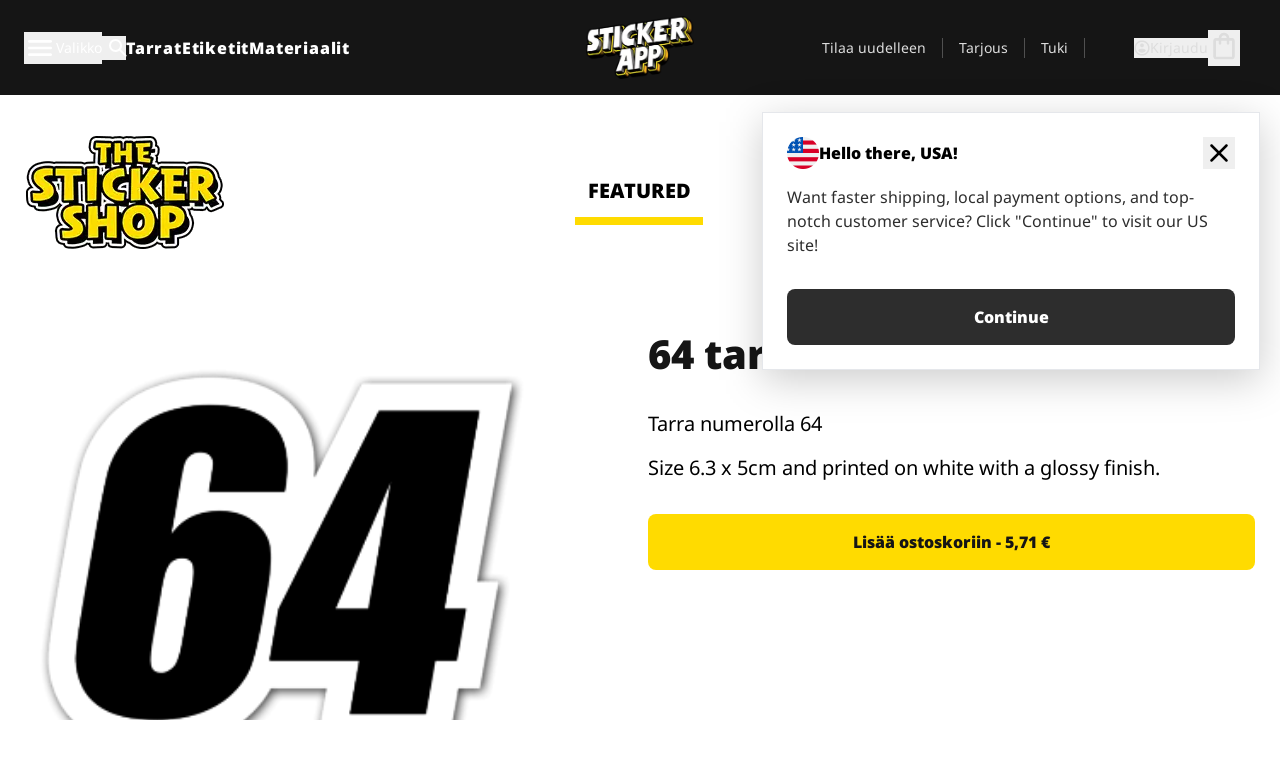

--- FILE ---
content_type: text/html
request_url: https://stickerapp.fi/tarrat-shop/komposiitti-numerot/64-tarrat
body_size: 55118
content:
<!doctype html>
<html lang="fi">
  <head>
    <meta charset="utf-8" />
    <meta name="viewport" content="width=device-width, initial-scale=1" />
    <link rel="apple-touch-icon" type="image/png" sizes="180x180" href="../../apple-touch-icon.png" />
    <link rel="icon" type="image/png" sizes="32x32" href="../../favicon-32x32.png" />
    <link rel="icon" type="image/png" sizes="16x16" href="../../favicon-16x16.png" />
    <link rel="manifest" href="/webapp-manifest" />
    <meta name="msapplication-TileColor" content="#040404" />
    <meta name="theme-color" content="#040404" />
    
		<link href="../../_app/immutable/assets/checkout.DUhykQYO.css" rel="stylesheet">
		<link href="../../_app/immutable/assets/0.5aK8xm9l.css" rel="stylesheet">
		<link href="../../_app/immutable/assets/componentsMap.a-EWDzs9.css" rel="stylesheet">
		<link href="../../_app/immutable/assets/StickerShopLayout.-5GaQJ_g.css" rel="stylesheet">
		<link href="../../_app/immutable/assets/Banner._px1tzhy.css" rel="stylesheet">
		<link href="../../_app/immutable/assets/_page.Cfnb99us.css" rel="stylesheet">
		<link href="../../_app/immutable/assets/CheckoutBlok.CFTeAVIN.css" rel="stylesheet">
		<link href="../../_app/immutable/assets/Customer.DygquDbB.css" rel="stylesheet">
		<link href="../../_app/immutable/assets/ChatPageSection.Dr7ESq_q.css" rel="stylesheet"><!--12qhfyh--><!--[!--><!--]--> <!--[!--><!--]--> <link rel="manifest" href="/webapp-manifest"/> <link rel="icon" href="/favicon.ico"/> <meta name="theme-color" content="#040404"/> <meta name="apple-mobile-web-app-status-bar-style" content="black-translucent"/> <script src="https://uptime.betterstack.com/widgets/announcement.js" data-id="170704" async type="text/javascript">
  </script><!----><!--hlt6rm--><!--[!--><!--]--> <!--[!--><!--]--> <!--[!--><!--]--> <!--[!--><!--]--> <!--[--><!--[--><!--]--><!--]--> <!--[--><link rel="canonical" href="https://stickerapp.fi/tarrat-shop/komposiitti-numerot/64-tarrat"/><!--]--> <!--[!--><!--]--> <!--[!--><!--]--> <!--[--><!----><script type="application/ld+json">[{"@context":"https://schema.org","@type":"Organization","name":"StickerApp AB","alternateName":"StickerApp","url":"https://stickerapp.fi","logo":"https://stickerapp.se/media/250x147/d3dcfc2ee9/stickerapplogo.png","description":"StickerApp on tarroihin ja etiketteihin erikoistunut painotalo. Tarjoamme korkealaatuisia räätälöityjä tarroja ja etikettejä kaikkiin tilaisuuksiin.","email":"info@stickerapp.fi","address":{"@type":"PostalAddress","streetAddress":"Bronsgatan 12","addressLocality":"Lomma","postalCode":"234 35","addressCountry":"SE"},"sameAs":["https://www.facebook.com/StickerApp/","https://x.com/StickerApp","https://www.instagram.com/stickerapp/","https://www.youtube.com/StickerApp","https://www.linkedin.com/company/stickerapp/","https://www.pinterest.com/stickerapp/"]}]</script><!----><!--]--> <!--[--><link rel="preload" href="/_app/immutable/assets/noto-sans-400.CF_EggQ_.woff2" as="font" type="font/woff2" crossorigin="anonymous"/> <link rel="preload" href="/_app/immutable/assets/noto-sans-900.BAaSzCx2.woff2" as="font" type="font/woff2" crossorigin="anonymous"/> <!---->
      <style>
        @font-face {
          font-display: swap;
          font-family: 'Noto Sans';
          font-style: normal;
          font-weight: 400;
          src:
            url('/_app/immutable/assets/noto-sans-400.CF_EggQ_.woff2') format('woff2'),
            url('/_app/immutable/assets/noto-sans-400.BXlAZMwb.woff') format('woff');
        }

        @font-face {
          font-display: swap;
          font-family: 'Noto Sans';
          font-style: normal;
          font-weight: 900;
          src:
            url('/_app/immutable/assets/noto-sans-900.BAaSzCx2.woff2') format('woff2'),
            url('/_app/immutable/assets/noto-sans-900.BIzvzRm5.woff') format('woff');
        }
      </style>
  <!----><!--]--> <!----><!----> <!--[!--><!--]--><!----><title>64 tarrat</title>
  </head>
  <body data-sveltekit-preload-data="tap">
    <!--[--><!--[--><!----><div class="flex min-h-screen flex-col"><div class="flex grow flex-col"><!----><!--[!--><!--]--><!----> <!--[!--><!--]--> <!--[--><!--[!--><!--]--><!----> <!--[!--><!--]--><!--]--> <!--[!--><!--]--> <!--[!--><div class="font-noto-sans flex min-h-screen flex-col"><div class="flex grow flex-col"><!--[!--><!--]--> <header class="sticky top-0 z-10 w-full"><!--[!--><div data-testid="header" class="w-full transition-colors duration-500 bg-st-black"><!--[--><div class="block xl:hidden"><div class="flex flex-row items-center justify-end gap-2 bg-st-black px-6 py-2 text-st-white"><!--[!--><div class="h-[16px]"></div><!--]--></div><!----></div><!--]--> <!--[--><!--[--><!--]--><!--]--> <!--[!--><!--]--><!----> <div class="flex justify-between"><div class="hidden grow px-3 py-4 xl:block"><!--[--><nav aria-label="Päävalikko" class="flex w-full items-center justify-around px-3"><ul class="flex w-full items-center justify-start gap-8"><li class="flex items-center text-st-white"><button type="button" class="flex appearance-none items-center gap-3 text-st-white"><svg xmlns="http://www.w3.org/2000/svg" viewBox="0 -960 960 960" fill="currentcolor" class="h-8 w-8 overflow-hidden align-middle"><path d="M160-240q-17 0-28.5-11.5T120-280q0-17 11.5-28.5T160-320h640q17 0 28.5 11.5T840-280q0 17-11.5 28.5T800-240H160Zm0-200q-17 0-28.5-11.5T120-480q0-17 11.5-28.5T160-520h640q17 0 28.5 11.5T840-480q0 17-11.5 28.5T800-440H160Zm0-200q-17 0-28.5-11.5T120-680q0-17 11.5-28.5T160-720h640q17 0 28.5 11.5T840-680q0 17-11.5 28.5T800-640H160Z"></path></svg><!----> <!--[--><span class="sr-only text-sm md:not-sr-only">Valikko</span><!--]--></button><!----></li> <li class="text-st-white"><button type="button" aria-label="Haku" class="flex h-[24px] w-[24px] appearance-none flex-col justify-around"><svg xmlns="http://www.w3.org/2000/svg" viewBox="0 -960 960 960" fill="currentcolor" class="w-8 h-8 overflow-hidden align-middle"><path d="M380-320q-109 0-184.5-75.5T120-580q0-109 75.5-184.5T380-840q109 0 184.5 75.5T640-580q0 44-14 83t-38 69l224 224q11 11 11 28t-11 28q-11 11-28 11t-28-11L532-372q-30 24-69 38t-83 14Zm0-80q75 0 127.5-52.5T560-580q0-75-52.5-127.5T380-760q-75 0-127.5 52.5T200-580q0 75 52.5 127.5T380-400Z"></path></svg><!----></button><!----></li> <!--[--><li><a class="py-1 text-base font-extrabold tracking-wider text-st-white hover:border-b-2 hover:border-st-yellow" href="/mukautetut-tarroja">Tarrat</a></li><li><a class="py-1 text-base font-extrabold tracking-wider text-st-white hover:border-b-2 hover:border-st-yellow" href="/etiketit">Etiketit</a></li><li><a class="py-1 text-base font-extrabold tracking-wider text-st-white hover:border-b-2 hover:border-st-yellow" href="/materiaalit">Materiaalit</a></li><!--]--></ul> <!--[--><a class="px-8" href="/"><!--[--><!--[!--><!--[!--><img src="/media/250x147/d3dcfc2ee9/stickerapplogo.png/m/filters:quality(60)" class="" fetchpriority="auto" draggable="false" alt="Sticker App" width="250" height="147" onload="this.__e=event" onerror="this.__e=event"/><!--]--><!----><!--]--><!--]--><!----></a><!--]--><!----> <ul class="flex w-full items-center justify-end"><!--[--><li class="border-r border-st-gray-700 px-4 text-sm"><a class="py-1 text-sm text-st-gray-300" href="/reorder">Tilaa uudelleen</a></li><li class="border-r border-st-gray-700 px-4 text-sm"><a class="py-1 text-sm text-st-gray-300" href="/yrityksille">Tarjous</a></li><li class="border-r border-st-gray-700 px-4 text-sm"><a class="py-1 text-sm text-st-gray-300" href="/tuki">Tuki</a></li><!--]--> <li class="border-r border-st-gray-700 px-4 text-sm"><!--[!--><!--]--></li> <li class="flex items-center gap-6 px-4 text-sm text-st-gray-300"><button type="button" class="flex items-center gap-2" aria-label="Tili" data-sveltekit-reload=""><svg class="size-4 overflow-hidden align-middle" viewBox="0 0 28 28" fill="none" xmlns="http://www.w3.org/2000/svg"><path d="M13.986 0.666504C6.62602 0.666504 0.666016 6.63984 0.666016 13.9998C0.666016 21.3598 6.62602 27.3332 13.986 27.3332C21.3593 27.3332 27.3327 21.3598 27.3327 13.9998C27.3327 6.63984 21.3593 0.666504 13.986 0.666504ZM13.9993 24.6665C8.10602 24.6665 3.33268 19.8932 3.33268 13.9998C3.33268 8.1065 8.10602 3.33317 13.9993 3.33317C19.8927 3.33317 24.666 8.1065 24.666 13.9998C24.666 19.8932 19.8927 24.6665 13.9993 24.6665Z" fill="currentColor"></path><path d="M13.9993 5.99984C15.8438 5.99984 17.3327 7.53486 17.3327 9.43646C17.3327 11.3381 15.8438 12.8731 13.9993 12.8731C12.1549 12.8731 10.666 11.3381 10.666 9.43646C10.666 7.53486 12.1549 5.99984 13.9993 5.99984ZM13.9993 22.2665C11.2216 22.2665 8.76602 20.8002 7.33268 18.5779C7.36602 16.2982 11.7771 15.0496 13.9993 15.0496C16.2105 15.0496 20.6327 16.2982 20.666 18.5779C19.2327 20.8002 16.7771 22.2665 13.9993 22.2665Z" fill="currentColor"></path></svg><!----> <span>Kirjaudu</span></button> <button type="button" aria-label="Siirry kassalle" data-sveltekit-reload=""><span class="relative block pb-1"><svg xmlns="http://www.w3.org/2000/svg" viewBox="0 -960 960 960" fill="currentcolor" class="size-8 overflow-hidden align-middle"><path d="M240-80q-33 0-56.5-23.5T160-160v-480q0-33 23.5-56.5T240-720h80q0-66 47-113t113-47q66 0 113 47t47 113h80q33 0 56.5 23.5T800-640v480q0 33-23.5 56.5T720-80H240Zm0-80h480v-480h-80v80q0 17-11.5 28.5T600-520q-17 0-28.5-11.5T560-560v-80H400v80q0 17-11.5 28.5T360-520q-17 0-28.5-11.5T320-560v-80h-80v480Zm160-560h160q0-33-23.5-56.5T480-800q-33 0-56.5 23.5T400-720ZM240-160v-480 480Z"></path></svg><!----> <!--[--><!--]--></span></button><!----></li></ul></nav><!--]--> <!--[!--><!--]--><!----></div> <div class="w-1/3 self-center px-medium xl:hidden"><div class="flex flex-row gap-3 text-white"><button type="button" aria-label="Toggle navigation" class="flex appearance-none items-center gap-3 text-st-white"><svg xmlns="http://www.w3.org/2000/svg" viewBox="0 -960 960 960" fill="currentcolor" class="size-6 overflow-hidden align-middle"><path d="M160-240q-17 0-28.5-11.5T120-280q0-17 11.5-28.5T160-320h640q17 0 28.5 11.5T840-280q0 17-11.5 28.5T800-240H160Zm0-200q-17 0-28.5-11.5T120-480q0-17 11.5-28.5T160-520h640q17 0 28.5 11.5T840-480q0 17-11.5 28.5T800-440H160Zm0-200q-17 0-28.5-11.5T120-680q0-17 11.5-28.5T160-720h640q17 0 28.5 11.5T840-680q0 17-11.5 28.5T800-640H160Z"></path></svg><!----> <!--[!--><!--]--></button><!----> <button type="button" aria-label="Toggle search" class="flex h-[24px] w-[24px] appearance-none flex-col justify-around"><svg xmlns="http://www.w3.org/2000/svg" viewBox="0 -960 960 960" fill="currentcolor" class="w-8 h-8 overflow-hidden align-middle"><path d="M380-320q-109 0-184.5-75.5T120-580q0-109 75.5-184.5T380-840q109 0 184.5 75.5T640-580q0 44-14 83t-38 69l224 224q11 11 11 28t-11 28q-11 11-28 11t-28-11L532-372q-30 24-69 38t-83 14Zm0-80q75 0 127.5-52.5T560-580q0-75-52.5-127.5T380-760q-75 0-127.5 52.5T200-580q0 75 52.5 127.5T380-400Z"></path></svg><!----></button><!----></div> <!--[!--><!--]--><!----></div> <div class="flex w-1/3 self-center xl:hidden"><!--[--><a class="block max-h-20 p-2" href="/"><!--[--><!--[!--><!--[!--><img src="/media/250x147/d3dcfc2ee9/stickerapplogo.png/m/filters:quality(60)" class="m-auto h-full w-auto" fetchpriority="auto" draggable="false" alt="Sticker App" width="250" height="147" onload="this.__e=event" onerror="this.__e=event"/><!--]--><!----><!--]--><!--]--><!----></a><!--]--><!----></div> <div class="flex w-1/3 justify-end gap-gutter self-center px-medium text-st-white xl:hidden"><button type="button"><svg class="size-5 overflow-hidden align-middle" viewBox="0 0 28 28" fill="none" xmlns="http://www.w3.org/2000/svg"><path d="M13.986 0.666504C6.62602 0.666504 0.666016 6.63984 0.666016 13.9998C0.666016 21.3598 6.62602 27.3332 13.986 27.3332C21.3593 27.3332 27.3327 21.3598 27.3327 13.9998C27.3327 6.63984 21.3593 0.666504 13.986 0.666504ZM13.9993 24.6665C8.10602 24.6665 3.33268 19.8932 3.33268 13.9998C3.33268 8.1065 8.10602 3.33317 13.9993 3.33317C19.8927 3.33317 24.666 8.1065 24.666 13.9998C24.666 19.8932 19.8927 24.6665 13.9993 24.6665Z" fill="currentColor"></path><path d="M13.9993 5.99984C15.8438 5.99984 17.3327 7.53486 17.3327 9.43646C17.3327 11.3381 15.8438 12.8731 13.9993 12.8731C12.1549 12.8731 10.666 11.3381 10.666 9.43646C10.666 7.53486 12.1549 5.99984 13.9993 5.99984ZM13.9993 22.2665C11.2216 22.2665 8.76602 20.8002 7.33268 18.5779C7.36602 16.2982 11.7771 15.0496 13.9993 15.0496C16.2105 15.0496 20.6327 16.2982 20.666 18.5779C19.2327 20.8002 16.7771 22.2665 13.9993 22.2665Z" fill="currentColor"></path></svg><!----></button> <button type="button" aria-label="Siirry kassalle" data-sveltekit-reload=""><span class="relative block pb-1"><svg xmlns="http://www.w3.org/2000/svg" viewBox="0 -960 960 960" fill="currentcolor" class="size-6 overflow-hidden align-middle"><path d="M240-80q-33 0-56.5-23.5T160-160v-480q0-33 23.5-56.5T240-720h80q0-66 47-113t113-47q66 0 113 47t47 113h80q33 0 56.5 23.5T800-640v480q0 33-23.5 56.5T720-80H240Zm0-80h480v-480h-80v80q0 17-11.5 28.5T600-520q-17 0-28.5-11.5T560-560v-80H400v80q0 17-11.5 28.5T360-520q-17 0-28.5-11.5T320-560v-80h-80v480Zm160-560h160q0-33-23.5-56.5T480-800q-33 0-56.5 23.5T400-720ZM240-160v-480 480Z"></path></svg><!----> <!--[--><!--]--></span></button><!----></div></div></div><!--]--></header> <main class="flex grow flex-col"><!--[!--><!--[!--><!--]--><!--]--><!----> <!--[!--><!--]--> <!--[--><!----><div class="max-lg:pb-12 lg:px-6 lg:pb-14 lg:pt-10 scroll-mt-36 bg-cover bg-no-repeat bg-white bg-[image:var(--background-image-url)] md:bg-[image:var(--md-background-image-url)] lg:bg-[image:var(--lg-background-image-url)]"><div class="mx-auto h-full bg-cover bg-no-repeat bg-white box-content max-w-page-max"><!--[--><!--[!--><!--]--><!--[!--><!--]--><!--[!--><!--]--><!--]--> <!--[--><div class="flex flex-row justify-between bg-white lg:hidden"><!--[--><a href="/tarrat-shop" class="flex max-w-44 flex-grow flex-col items-center px-1 pt-4"><!----><svg class="h-8 w-8 mb-4 overflow-hidden align-middle" viewBox="0 0 18 16" fill="none" xmlns="http://www.w3.org/2000/svg"><path fill-rule="evenodd" clip-rule="evenodd" d="M9.52125 13.8184C9.20124 13.6229 8.79876 13.6229 8.47875 13.8184L5.17397 15.8369C4.41487 16.3006 3.47362 15.6167 3.68001 14.7515L4.57852 10.9847C4.66553 10.6199 4.54116 10.2372 4.25637 9.99322L1.31539 7.47396C0.639853 6.89529 0.999379 5.78878 1.88603 5.7177L5.74612 5.40823C6.11991 5.37827 6.44552 5.1417 6.58953 4.79546L8.07668 1.21993C8.41827 0.398636 9.58173 0.398636 9.92332 1.21993L11.4105 4.79546C11.5545 5.1417 11.8801 5.37827 12.2539 5.40823L16.114 5.7177C17.0006 5.78878 17.3601 6.89529 16.6846 7.47396L13.7436 9.99322C13.4588 10.2372 13.3345 10.6199 13.4215 10.9847L14.32 14.7515C14.5264 15.6167 13.5851 16.3006 12.826 15.8369L9.52125 13.8184Z" fill="currentColor"></path></svg><!----> <span class="mb-3 text-sm font-bold uppercase active">featured</span> <div class="h-2 w-full max-w-40 bg-st-yellow"></div></a><a href="/tarrat-shop/popular" class="flex max-w-44 flex-grow flex-col items-center px-1 pt-4"><!----><svg class="h-8 w-8 mb-4 overflow-hidden align-middle" fill="currentcolor" xmlns="http://www.w3.org/2000/svg" viewBox="0 -960 960 960"><path d="M840-640q32 0 56 24t24 56v80q0 7-2 15t-4 15L794-168q-9 20-30 34t-44 14H280v-520l240-238q15-15 35.5-17.5T595-888q19 10 28 28t4 37l-45 183h258Zm-480 34v406h360l120-280v-80H480l54-220-174 174ZM160-120q-33 0-56.5-23.5T80-200v-360q0-33 23.5-56.5T160-640h120v80H160v360h120v80H160Zm200-80v-406 406Z"></path></svg><!----> <span class="mb-3 text-sm font-bold uppercase">popular</span> <div class="h-2 w-full max-w-40"></div></a><a href="/tarrat-shop/recent" class="flex max-w-44 flex-grow flex-col items-center px-1 pt-4"><!----><svg class="h-8 w-8 mb-4 overflow-hidden align-middle" fill="currentcolor" xmlns="http://www.w3.org/2000/svg" viewBox="0 -960 960 960"><path d="m520-473 90 90q11 11 11 27.5T610-327q-12 12-28.5 12T553-327L452-428q-6-6-9-13.5t-3-15.5v-143q0-17 11.5-28.5T480-640q17 0 28.5 11.5T520-600v127Zm-40-247q-17 0-28.5-11.5T440-760v-40h80v40q0 17-11.5 28.5T480-720Zm240 240q0-17 11.5-28.5T760-520h40v80h-40q-17 0-28.5-11.5T720-480ZM480-240q17 0 28.5 11.5T520-200v40h-80v-40q0-17 11.5-28.5T480-240ZM240-480q0 17-11.5 28.5T200-440h-40v-80h40q17 0 28.5 11.5T240-480ZM480-80q-83 0-156-31.5T197-197q-54-54-85.5-127T80-480q0-83 31.5-156T197-763q54-54 127-85.5T480-880q83 0 156 31.5T763-763q54 54 85.5 127T880-480q0 83-31.5 156T763-197q-54 54-127 85.5T480-80Zm320-400q0-134-93-227t-227-93q-134 0-227 93t-93 227q0 134 93 227t227 93q134 0 227-93t93-227Zm-320 0Z"></path></svg><!----> <span class="mb-3 text-sm font-bold uppercase">latest</span> <div class="h-2 w-full max-w-40"></div></a><a href="/tarrat-shop/designers" class="flex max-w-44 flex-grow flex-col items-center px-1 pt-4"><!----><svg class="h-8 w-8 mb-4 overflow-hidden align-middle" fill="currentcolor" xmlns="http://www.w3.org/2000/svg" viewBox="0 -960 960 960"><path d="M240-120q-45 0-89-22t-71-58q26 0 53-20.5t27-59.5q0-50 35-85t85-35q50 0 85 35t35 85q0 66-47 113t-113 47Zm0-80q33 0 56.5-23.5T320-280q0-17-11.5-28.5T280-320q-17 0-28.5 11.5T240-280q0 23-5.5 42T220-202q5 2 10 2h10Zm230-160L360-470l358-358q11-11 27.5-11.5T774-828l54 54q12 12 12 28t-12 28L470-360Zm-190 80Z"></path></svg><!----> <span class="mb-3 text-sm font-bold uppercase">by artists</span> <div class="h-2 w-full max-w-40"></div></a><!--]--></div> <div class="flex flex-row items-center justify-between max-lg:hidden"><img src="/media/200x115/95570fc805/sticker-shop-logo-200.png/m/filters:quality(60)" alt="Sticker shop logo"/> <div class="flex flex-row"><!--[--><a href="/tarrat-shop" class="flex w-44 flex-col items-center px-6 pt-4"><span class="mb-3 text-xl font-bold uppercase active">featured</span> <div class="h-2 w-full max-w-40 bg-st-yellow"></div></a><a href="/tarrat-shop/popular" class="flex w-44 flex-col items-center px-6 pt-4"><span class="mb-3 text-xl font-bold uppercase">popular</span> <div class="h-2 w-full max-w-40"></div></a><a href="/tarrat-shop/recent" class="flex w-44 flex-col items-center px-6 pt-4"><span class="mb-3 text-xl font-bold uppercase">latest</span> <div class="h-2 w-full max-w-40"></div></a><a href="/tarrat-shop/designers" class="flex w-44 flex-col items-center px-6 pt-4"><span class="mb-3 text-xl font-bold uppercase">by artists</span> <div class="h-2 w-full max-w-40"></div></a><!--]--></div></div><!----><!--]--></div></div><!----> <!--[!--><!--]--> <!--[--><div class="px-6 pb-6 scroll-mt-36 bg-cover bg-no-repeat bg-white bg-[image:var(--background-image-url)] md:bg-[image:var(--md-background-image-url)] lg:bg-[image:var(--lg-background-image-url)]"><div class="mx-auto h-full bg-cover bg-no-repeat bg-white box-content max-w-page-max"><!--[--><!--[!--><!--]--><!--[!--><!--]--><!--[!--><!--]--><!--]--> <!--[--><div class="gap-large flex w-full flex-col"><!--[!--><!--]--> <!--[!--><!--]--> <div class="grid grid-cols-2 md:grid-cols-12 gap-gutter"><div class="lg:col-span-6 md:col-span-6 col-span-2"><!--[!--><img src="/cdn-assets/images/stickers/611t.png" class="w-128" fetchpriority="auto" draggable="false" alt="" loading="lazy" onload="this.__e=event" onerror="this.__e=event"/><!--]--><!----></div><!----> <div class="lg:col-span-6 md:col-span-6 col-span-2"><div class="gap-gutter flex w-full flex-col"><!--[!--><!--]--> <!----><h1 class="lg:text-st-black md:text-st-black text-st-black text-st-sm-large lg:text-st-lg-large font-black mb-8 mt-6"><!--[!--><!---->64 tarrat<!----><!--]--><!----></h1><!----><!----> <p class="mb-4 text-xl">Tarra numerolla 64</p> <p class="mb-4 text-xl">Size 6.3 x 5cm and printed on white with a glossy finish.</p> <p class="mb-4"><a class="text-st-blue-500"></a></p> <!----><button role="button" tabindex="0" class="rounded-lg text-st-black text-center inline-block text-nowrap font-black disabled:cursor-not-allowed w-full sm:w-auto min-w-40 text-md py-4 px-11 sm:w-full bg-st-yellow-500 disabled:bg-st-gray-400 disabled:text-st-gray-500 active:bg-st-yellow-600 hover:bg-st-yellow-700 outline-st-pink-500 buy-$340" type="button"><!--[!--><!--[!--><!--[!--><!--[--><!---->Lisää ostoskoriin - 5,71 €<!----><!--]--><!--]--><!--]--><!--]--><!----><!----></button><!----><!----><!----> <!--[!--><!--]--></div><!----></div><!----><!----></div><!----> <!--[--><div class="flex flex-row items-center gap-4"><!----><h2 class="lg:text-st-black md:text-st-black text-st-black text-st-sm-medium lg:text-st-lg-medium font-black"><!--[!--><!---->Lisää tarroja tästä kategoriasta (Yhdistelmänumerot)<!----><!--]--><!----></h2><!----><!----> <!----><a role="button" tabindex="0" class="rounded-lg text-st-black text-center inline-block text-nowrap font-black disabled:cursor-not-allowed w-full sm:w-auto min-w-40 py-2 text-sm px-5 bg-st-gray-800 text-st-white disabled:bg-st-gray-400 disabled:text-st-gray-500 active:bg-st-gray-600 hover:bg-st-gray-700 outline-st-pink-500 flex flex-row items-center gap-2" href="/tarrat-shop/komposiitti-numerot"><!---->Näytä kaikki <svg class="h-4 w-4 overflow-hidden align-middle" fill="currentColor" xmlns="http://www.w3.org/2000/svg" viewBox="0 -960 960 960"><path d="M579-480 285-774q-15-15-14.5-35.5T286-845q15-15 35.5-15t35.5 15l307 308q12 12 18 27t6 30q0 15-6 30t-18 27L356-115q-15 15-35 14.5T286-116q-15-15-15-35.5t15-35.5l293-293Z"></path></svg><!----><!----><!----></a><!----><!----></div> <div class="grid grid-cols-2 md:grid-cols-12 gap-gutter"><!--[--><div class="md:col-span-4 lg:col-span-3"><div class="flex h-full flex-col justify-between gap-3"><a href="/tarrat-shop/komposiitti-numerot/keltainen-68" aria-label="Vauhdikas numero 68"><div class="aspect-square content-center bg-st-gray-100"><!--[!--><img src="/cdn-assets/images/preview/2016/04/01/design-10548/template-sticker-300x300.png" class="p-2 md:p-8" fetchpriority="auto" draggable="false" alt="Vauhdikas numero 68" loading="lazy" onload="this.__e=event" onerror="this.__e=event"/><!--]--><!----></div></a> <div class="flex flex-col justify-between"><!--[--><a class="overflow-hidden overflow-ellipsis whitespace-nowrap text-nowrap text-base font-bold uppercase hover:underline" href="/tarrat-shop/komposiitti-numerot/keltainen-68"><!--[--><!--[!--><!---->Keltainen 68<!----><!--]--><!--]--><!----></a><!--]--><!----> <!----><div class="lg:text-st-gray-800 md:text-st-gray-800 text-st-gray-800 text-base"><!--[--><!---->18.4 x 14 cm<!----><!--]--><!----></div><!----><!----></div> <!----><button role="button" tabindex="0" class="rounded-lg text-st-black text-center inline-block text-nowrap font-black disabled:cursor-not-allowed w-full sm:w-auto min-w-40 py-2 text-sm px-5 bg-st-gray-800 text-st-white disabled:bg-st-gray-400 disabled:text-st-gray-500 active:bg-st-gray-600 hover:bg-st-gray-700 outline-st-pink-500" type="button"><!--[!--><!--[!--><!--[!--><!--[--><!---->15,96 €<!----><!--]--><!--]--><!--]--><!--]--><!----><!----></button><!----><!----></div><!----></div><div class="md:col-span-4 lg:col-span-3"><div class="flex h-full flex-col justify-between gap-3"><a href="/tarrat-shop/komposiitti-numerot/69-tarrat" aria-label="Tarra numerolla 69"><div class="aspect-square content-center bg-st-gray-100"><!--[!--><img src="/cdn-assets/images/stickers/616t.png" class="p-2 md:p-8" fetchpriority="auto" draggable="false" alt="Tarra numerolla 69" loading="lazy" onload="this.__e=event" onerror="this.__e=event"/><!--]--><!----></div></a> <div class="flex flex-col justify-between"><!--[--><a class="overflow-hidden overflow-ellipsis whitespace-nowrap text-nowrap text-base font-bold uppercase hover:underline" href="/tarrat-shop/komposiitti-numerot/69-tarrat"><!--[--><!--[!--><!---->69 tarrat<!----><!--]--><!--]--><!----></a><!--]--><!----> <!----><div class="lg:text-st-gray-800 md:text-st-gray-800 text-st-gray-800 text-base"><!--[--><!---->6.5 x 5.1 cm<!----><!--]--><!----></div><!----><!----></div> <!----><button role="button" tabindex="0" class="rounded-lg text-st-black text-center inline-block text-nowrap font-black disabled:cursor-not-allowed w-full sm:w-auto min-w-40 py-2 text-sm px-5 bg-st-gray-800 text-st-white disabled:bg-st-gray-400 disabled:text-st-gray-500 active:bg-st-gray-600 hover:bg-st-gray-700 outline-st-pink-500" type="button"><!--[!--><!--[!--><!--[!--><!--[--><!---->5,85 €<!----><!--]--><!--]--><!--]--><!--]--><!----><!----></button><!----><!----></div><!----></div><div class="md:col-span-4 lg:col-span-3"><div class="flex h-full flex-col justify-between gap-3"><a href="/tarrat-shop/komposiitti-numerot/666-tarrat" aria-label="666 tarrat, paholaisen numero!"><div class="aspect-square content-center bg-st-gray-100"><!--[!--><img src="/cdn-assets/images/stickers/614t.png" class="p-2 md:p-8" fetchpriority="auto" draggable="false" alt="666 tarrat, paholaisen numero!" loading="lazy" onload="this.__e=event" onerror="this.__e=event"/><!--]--><!----></div></a> <div class="flex flex-col justify-between"><!--[--><a class="overflow-hidden overflow-ellipsis whitespace-nowrap text-nowrap text-base font-bold uppercase hover:underline" href="/tarrat-shop/komposiitti-numerot/666-tarrat"><!--[--><!--[!--><!---->666 tarrat<!----><!--]--><!--]--><!----></a><!--]--><!----> <!----><div class="lg:text-st-gray-800 md:text-st-gray-800 text-st-gray-800 text-base"><!--[--><!---->9.2 x 5 cm<!----><!--]--><!----></div><!----><!----></div> <!----><button role="button" tabindex="0" class="rounded-lg text-st-black text-center inline-block text-nowrap font-black disabled:cursor-not-allowed w-full sm:w-auto min-w-40 py-2 text-sm px-5 bg-st-gray-800 text-st-white disabled:bg-st-gray-400 disabled:text-st-gray-500 active:bg-st-gray-600 hover:bg-st-gray-700 outline-st-pink-500" type="button"><!--[!--><!--[!--><!--[!--><!--[--><!---->6,85 €<!----><!--]--><!--]--><!--]--><!--]--><!----><!----></button><!----><!----></div><!----></div><div class="md:col-span-4 lg:col-span-3"><div class="flex h-full flex-col justify-between gap-3"><a href="/tarrat-shop/komposiitti-numerot/111-tarrat" aria-label="Tarra numerolla 111"><div class="aspect-square content-center bg-st-gray-100"><!--[!--><img src="/cdn-assets/images/stickers/1975t.png" class="p-2 md:p-8" fetchpriority="auto" draggable="false" alt="Tarra numerolla 111" loading="lazy" onload="this.__e=event" onerror="this.__e=event"/><!--]--><!----></div></a> <div class="flex flex-col justify-between"><!--[--><a class="overflow-hidden overflow-ellipsis whitespace-nowrap text-nowrap text-base font-bold uppercase hover:underline" href="/tarrat-shop/komposiitti-numerot/111-tarrat"><!--[--><!--[!--><!---->111 tarrat<!----><!--]--><!--]--><!----></a><!--]--><!----> <!----><div class="lg:text-st-gray-800 md:text-st-gray-800 text-st-gray-800 text-base"><!--[--><!---->7 x 5 cm<!----><!--]--><!----></div><!----><!----></div> <!----><button role="button" tabindex="0" class="rounded-lg text-st-black text-center inline-block text-nowrap font-black disabled:cursor-not-allowed w-full sm:w-auto min-w-40 py-2 text-sm px-5 bg-st-gray-800 text-st-white disabled:bg-st-gray-400 disabled:text-st-gray-500 active:bg-st-gray-600 hover:bg-st-gray-700 outline-st-pink-500" type="button"><!--[!--><!--[!--><!--[!--><!--[--><!---->6,01 €<!----><!--]--><!--]--><!--]--><!--]--><!----><!----></button><!----><!----></div><!----></div><div class="md:col-span-4 lg:col-span-3"><div class="flex h-full flex-col justify-between gap-3"><a href="/tarrat-shop/komposiitti-numerot/13-tarrat" aria-label="Tarra numerolla 13"><div class="aspect-square content-center bg-st-gray-100"><!--[!--><img src="/cdn-assets/images/stickers/1967t.png" class="p-2 md:p-8" fetchpriority="auto" draggable="false" alt="Tarra numerolla 13" loading="lazy" onload="this.__e=event" onerror="this.__e=event"/><!--]--><!----></div></a> <div class="flex flex-col justify-between"><!--[--><a class="overflow-hidden overflow-ellipsis whitespace-nowrap text-nowrap text-base font-bold uppercase hover:underline" href="/tarrat-shop/komposiitti-numerot/13-tarrat"><!--[--><!--[!--><!---->13 tarrat<!----><!--]--><!--]--><!----></a><!--]--><!----> <!----><div class="lg:text-st-gray-800 md:text-st-gray-800 text-st-gray-800 text-base"><!--[--><!---->6 x 5.6 cm<!----><!--]--><!----></div><!----><!----></div> <!----><button role="button" tabindex="0" class="rounded-lg text-st-black text-center inline-block text-nowrap font-black disabled:cursor-not-allowed w-full sm:w-auto min-w-40 py-2 text-sm px-5 bg-st-gray-800 text-st-white disabled:bg-st-gray-400 disabled:text-st-gray-500 active:bg-st-gray-600 hover:bg-st-gray-700 outline-st-pink-500" type="button"><!--[!--><!--[!--><!--[!--><!--[--><!---->5,89 €<!----><!--]--><!--]--><!--]--><!--]--><!----><!----></button><!----><!----></div><!----></div><div class="md:col-span-4 lg:col-span-3"><div class="flex h-full flex-col justify-between gap-3"><a href="/tarrat-shop/komposiitti-numerot/koho-22" aria-label="Kohonumero 22 tarrana"><div class="aspect-square content-center bg-st-gray-100"><!--[!--><img src="/cdn-assets/images/preview/2016/04/13/design-10669/template-sticker-300x300.png" class="p-2 md:p-8" fetchpriority="auto" draggable="false" alt="Kohonumero 22 tarrana" loading="lazy" onload="this.__e=event" onerror="this.__e=event"/><!--]--><!----></div></a> <div class="flex flex-col justify-between"><!--[--><a class="overflow-hidden overflow-ellipsis whitespace-nowrap text-nowrap text-base font-bold uppercase hover:underline" href="/tarrat-shop/komposiitti-numerot/koho-22"><!--[--><!--[!--><!---->Koho 22<!----><!--]--><!--]--><!----></a><!--]--><!----> <!----><div class="lg:text-st-gray-800 md:text-st-gray-800 text-st-gray-800 text-base"><!--[--><!---->28.22 x 24.09 cm<!----><!--]--><!----></div><!----><!----></div> <!----><button role="button" tabindex="0" class="rounded-lg text-st-black text-center inline-block text-nowrap font-black disabled:cursor-not-allowed w-full sm:w-auto min-w-40 py-2 text-sm px-5 bg-st-gray-800 text-st-white disabled:bg-st-gray-400 disabled:text-st-gray-500 active:bg-st-gray-600 hover:bg-st-gray-700 outline-st-pink-500" type="button"><!--[!--><!--[!--><!--[!--><!--[--><!---->26,15 €<!----><!--]--><!--]--><!--]--><!--]--><!----><!----></button><!----><!----></div><!----></div><div class="md:col-span-4 lg:col-span-3"><div class="flex h-full flex-col justify-between gap-3"><a href="/tarrat-shop/komposiitti-numerot/01-tarrat" aria-label="Tarra numerolla 01"><div class="aspect-square content-center bg-st-gray-100"><!--[!--><img src="/cdn-assets/images/stickers/623t.png" class="p-2 md:p-8" fetchpriority="auto" draggable="false" alt="Tarra numerolla 01" loading="lazy" onload="this.__e=event" onerror="this.__e=event"/><!--]--><!----></div></a> <div class="flex flex-col justify-between"><!--[--><a class="overflow-hidden overflow-ellipsis whitespace-nowrap text-nowrap text-base font-bold uppercase hover:underline" href="/tarrat-shop/komposiitti-numerot/01-tarrat"><!--[--><!--[!--><!---->01 tarrat<!----><!--]--><!--]--><!----></a><!--]--><!----> <!----><div class="lg:text-st-gray-800 md:text-st-gray-800 text-st-gray-800 text-base"><!--[--><!---->6 x 5.2 cm<!----><!--]--><!----></div><!----><!----></div> <!----><button role="button" tabindex="0" class="rounded-lg text-st-black text-center inline-block text-nowrap font-black disabled:cursor-not-allowed w-full sm:w-auto min-w-40 py-2 text-sm px-5 bg-st-gray-800 text-st-white disabled:bg-st-gray-400 disabled:text-st-gray-500 active:bg-st-gray-600 hover:bg-st-gray-700 outline-st-pink-500" type="button"><!--[!--><!--[!--><!--[!--><!--[--><!---->5,68 €<!----><!--]--><!--]--><!--]--><!--]--><!----><!----></button><!----><!----></div><!----></div><div class="md:col-span-4 lg:col-span-3"><div class="flex h-full flex-col justify-between gap-3"><a href="/tarrat-shop/komposiitti-numerot/07-tarrat" aria-label="Tarra numerolla 07"><div class="aspect-square content-center bg-st-gray-100"><!--[!--><img src="/cdn-assets/images/stickers/607t.png" class="p-2 md:p-8" fetchpriority="auto" draggable="false" alt="Tarra numerolla 07" loading="lazy" onload="this.__e=event" onerror="this.__e=event"/><!--]--><!----></div></a> <div class="flex flex-col justify-between"><!--[--><a class="overflow-hidden overflow-ellipsis whitespace-nowrap text-nowrap text-base font-bold uppercase hover:underline" href="/tarrat-shop/komposiitti-numerot/07-tarrat"><!--[--><!--[!--><!---->07 tarrat<!----><!--]--><!--]--><!----></a><!--]--><!----> <!----><div class="lg:text-st-gray-800 md:text-st-gray-800 text-st-gray-800 text-base"><!--[--><!---->6 x 5 cm<!----><!--]--><!----></div><!----><!----></div> <!----><button role="button" tabindex="0" class="rounded-lg text-st-black text-center inline-block text-nowrap font-black disabled:cursor-not-allowed w-full sm:w-auto min-w-40 py-2 text-sm px-5 bg-st-gray-800 text-st-white disabled:bg-st-gray-400 disabled:text-st-gray-500 active:bg-st-gray-600 hover:bg-st-gray-700 outline-st-pink-500" type="button"><!--[!--><!--[!--><!--[!--><!--[--><!---->5,58 €<!----><!--]--><!--]--><!--]--><!--]--><!----><!----></button><!----><!----></div><!----></div><!--]--><!----></div><!----><!--]--><!----> <!--[!--><!--]--></div><!----><!----><!--]--></div></div><!--]--><!----><!--]--> <!--[--><div id="localization-banner" class="fixed bottom-0 left-0 right-0 z-20 animate-enter-bottom md:bottom-auto md:left-auto md:right-5 md:top-28 md:animate-enter-right"><article class="flex flex-col text-wrap border bg-st-white p-6 drop-shadow-banner" aria-labelledby="banner-title" aria-describedby="banner-description"><div class="flex items-center justify-between gap-4"><div class="flex items-center gap-4"><img src="/media/64x64/bafb414446/flag-usa.png" alt="" aria-hidden="true" class="aspect-auto w-8"/> <h3 id="banner-title" class="text-base font-black">Hello there, USA!</h3></div> <button type="button" aria-label="Close"><span aria-hidden="true"><svg xmlns="http://www.w3.org/2000/svg" viewBox="0 -960 960 960" fill="currentcolor" class="size-8 overflow-hidden align-middle"><path d="M480-424 284-228q-11 11-28 11t-28-11q-11-11-11-28t11-28l196-196-196-196q-11-11-11-28t11-28q11-11 28-11t28 11l196 196 196-196q11-11 28-11t28 11q11 11 11 28t-11 28L536-480l196 196q11 11 11 28t-11 28q-11 11-28 11t-28-11L480-424Z"></path></svg><!----></span></button></div> <!----><p id="banner-description" class="lg:text-st-gray-800 md:text-st-gray-800 text-st-gray-800 mt-4 max-w-md text-pretty text-base"><!--[--><!---->Want faster shipping, local payment options, and top-notch customer service? Click "Continue" to visit our US site!<!----><!--]--><!----></p><!----><!----> <!--[--><!----><a role="button" tabindex="0" class="rounded-lg text-st-black text-center inline-block text-nowrap font-black disabled:cursor-not-allowed w-full sm:w-auto min-w-40 text-md py-4 px-7 bg-st-gray-800 text-st-white disabled:bg-st-gray-400 disabled:text-st-gray-500 active:bg-st-gray-600 hover:bg-st-gray-700 outline-st-pink-500 mt-8" href="https://stickerapp.com"><!---->Continue<!----><!----></a><!----><!--]--></article><!----></div><!----><!--]--></main><!----></div> <!--[--><div><!--[--><footer><!--[!--><div class="scroll-mt-36 bg-cover bg-no-repeat bg-st-black text-st-white bg-[image:var(--background-image-url)] md:bg-[image:var(--md-background-image-url)] lg:bg-[image:var(--lg-background-image-url)]"><div class="mx-auto h-full bg-cover bg-no-repeat bg-st-black text-st-white box-content max-w-page-max pt-large pb-large pl-medium pl-medium lg:pl-gutter md:pl-medium pr-medium pr-medium lg:pr-gutter md:pr-medium"><!--[--><!--[!--><!--]--><!--[!--><!--]--><!--[!--><!--]--><!--]--> <!--[--><div class="pb-10 pt-2 md:flex md:pt-10"><div class="basis-3/5 md:flex"><!--[--><div class="mb-4 mr-gutter w-full last:mr-0 md:mb-0 md:w-auto md:basis-1/3"><h4 class="mb-4 font-semibold" id="id0.6672110824144613-heading"><button type="button" class="flex w-full items-center justify-between md:hidden" aria-expanded="false" aria-controls="id0.6672110824144613-links"><span>Hyödylliset linkit</span> <div class="h-4 w-4"><svg xmlns="http://www.w3.org/2000/svg" viewBox="0 -960 960 960" fill="currentcolor" class="w-full h-full overflow-hidden align-middle"><path d="M480-361q-8 0-15-2.5t-13-8.5L268-556q-11-11-11-28t11-28q11-11 28-11t28 11l156 156 156-156q11-11 28-11t28 11q11 11 11 28t-11 28L508-372q-6 6-13 8.5t-15 2.5Z"></path></svg><!----></div></button> <span class="hidden md:block">Hyödylliset linkit</span></h4> <ul id="id0.6672110824144613-links" class="hidden h-auto overflow-hidden transition-all duration-300 md:block" aria-labelledby="id0.6672110824144613-heading" aria-hidden="true"><!--[--><li class="leading-loose last:pb-8"><!--[--><a tabindex="-1" href="/kaytot"><!--[--><!--[!--><!---->Käyttötarkoitukset<!----><!--]--><!--]--><!----></a><!--]--><!----></li><li class="leading-loose last:pb-8"><!--[--><a tabindex="-1" href="/lisaosat"><!--[--><!--[!--><!---->Lisäosat<!----><!--]--><!--]--><!----></a><!--]--><!----></li><li class="leading-loose last:pb-8"><!--[--><a tabindex="-1" href="/naytteet"><!--[--><!--[!--><!---->Tarrapaketit<!----><!--]--><!--]--><!----></a><!--]--><!----></li><li class="leading-loose last:pb-8"><!--[--><a tabindex="-1" href="/naytteet/tarramateriaalit"><!--[--><!--[!--><!---->Tilaa näytteet<!----><!--]--><!--]--><!----></a><!--]--><!----></li><li class="leading-loose last:pb-8"><!--[--><a tabindex="-1" href="/tarrat-shop"><!--[--><!--[!--><!---->Kauppa<!----><!--]--><!--]--><!----></a><!--]--><!----></li><li class="leading-loose last:pb-8"><!--[--><a tabindex="-1" href="/blog"><!--[--><!--[!--><!---->Blogi<!----><!--]--><!--]--><!----></a><!--]--><!----></li><li class="leading-loose last:pb-8"><!--[--><a tabindex="-1" href="/campaigns"><!--[--><!--[!--><!---->Campaigns<!----><!--]--><!--]--><!----></a><!--]--><!----></li><li class="leading-loose last:pb-8"><!--[--><a tabindex="-1" href="/endorsements"><!--[--><!--[!--><!---->Endorsements<!----><!--]--><!--]--><!----></a><!--]--><!----></li><li class="leading-loose last:pb-8"><!--[--><a tabindex="-1" href="/getintouch"><!--[--><!--[!--><!---->Get in touch<!----><!--]--><!--]--><!----></a><!--]--><!----></li><!--]--></ul></div><div class="mb-4 mr-gutter w-full last:mr-0 md:mb-0 md:w-auto md:basis-1/3"><h4 class="mb-4 font-semibold" id="id0.956668061089155-heading"><button type="button" class="flex w-full items-center justify-between md:hidden" aria-expanded="false" aria-controls="id0.956668061089155-links"><span>Tuki</span> <div class="h-4 w-4"><svg xmlns="http://www.w3.org/2000/svg" viewBox="0 -960 960 960" fill="currentcolor" class="w-full h-full overflow-hidden align-middle"><path d="M480-361q-8 0-15-2.5t-13-8.5L268-556q-11-11-11-28t11-28q11-11 28-11t28 11l156 156 156-156q11-11 28-11t28 11q11 11 11 28t-11 28L508-372q-6 6-13 8.5t-15 2.5Z"></path></svg><!----></div></button> <span class="hidden md:block">Tuki</span></h4> <ul id="id0.956668061089155-links" class="hidden h-auto overflow-hidden transition-all duration-300 md:block" aria-labelledby="id0.956668061089155-heading" aria-hidden="true"><!--[--><li class="leading-loose last:pb-8"><!--[--><a tabindex="-1" href="/yhteydenotto"><!--[--><!--[!--><!---->Ota yhteyttä<!----><!--]--><!--]--><!----></a><!--]--><!----></li><li class="leading-loose last:pb-8"><!--[--><a tabindex="-1" href="/yrityksille"><!--[--><!--[!--><!---->Pyydä tarjous<!----><!--]--><!--]--><!----></a><!--]--><!----></li><li class="leading-loose last:pb-8"><!--[--><a tabindex="-1" href="/tuki/tilaukset"><!--[--><!--[!--><!---->Usein kysytyt kysymykset<!----><!--]--><!--]--><!----></a><!--]--><!----></li><li class="leading-loose last:pb-8"><!--[--><a tabindex="-1" href="/tuki/taideteos-suunnittelu"><!--[--><!--[!--><!---->Ohjeet<!----><!--]--><!--]--><!----></a><!--]--><!----></li><li class="leading-loose last:pb-8"><!--[--><a tabindex="-1" href="/tuki/laehetys"><!--[--><!--[!--><!---->Toimitus<!----><!--]--><!--]--><!----></a><!--]--><!----></li><li class="leading-loose last:pb-8"><!--[--><a tabindex="-1" href="/tuki/maksut"><!--[--><!--[!--><!---->Maksut<!----><!--]--><!--]--><!----></a><!--]--><!----></li><!--]--></ul></div><div class="mb-4 mr-gutter w-full last:mr-0 md:mb-0 md:w-auto md:basis-1/3"><h4 class="mb-4 font-semibold" id="id0.4267632008525164-heading"><button type="button" class="flex w-full items-center justify-between md:hidden" aria-expanded="false" aria-controls="id0.4267632008525164-links"><span>Yritys</span> <div class="h-4 w-4"><svg xmlns="http://www.w3.org/2000/svg" viewBox="0 -960 960 960" fill="currentcolor" class="w-full h-full overflow-hidden align-middle"><path d="M480-361q-8 0-15-2.5t-13-8.5L268-556q-11-11-11-28t11-28q11-11 28-11t28 11l156 156 156-156q11-11 28-11t28 11q11 11 11 28t-11 28L508-372q-6 6-13 8.5t-15 2.5Z"></path></svg><!----></div></button> <span class="hidden md:block">Yritys</span></h4> <ul id="id0.4267632008525164-links" class="hidden h-auto overflow-hidden transition-all duration-300 md:block" aria-labelledby="id0.4267632008525164-heading" aria-hidden="true"><!--[--><li class="leading-loose last:pb-8"><!--[--><a tabindex="-1" href="/about-us"><!--[--><!--[!--><!---->Meistä<!----><!--]--><!--]--><!----></a><!--]--><!----></li><li class="leading-loose last:pb-8"><!--[--><a tabindex="-1" href="/tuki/policies-terms"><!--[--><!--[!--><!---->Lailliset tiedot<!----><!--]--><!--]--><!----></a><!--]--><!----></li><li class="leading-loose last:pb-8"><!--[--><a tabindex="-1" href="/reviews-stickerapp"><!--[--><!--[!--><!---->Arvostelut<!----><!--]--><!--]--><!----></a><!--]--><!----></li><li class="leading-loose last:pb-8"><!--[--><a tabindex="-1" href="/press"><!--[--><!--[!--><!---->Lehdistö<!----><!--]--><!--]--><!----></a><!--]--><!----></li><li class="leading-loose last:pb-8"><!--[--><a tabindex="-1" href="#cookie-settings"><!--[--><!--[!--><!---->Evästeet<!----><!--]--><!--]--><!----></a><!--]--><!----></li><li class="leading-loose last:pb-8"><!--[--><a tabindex="-1" href="/saavutettavuus"><!--[--><!--[!--><!---->Saavutettavuus<!----><!--]--><!--]--><!----></a><!--]--><!----></li><!--]--></ul></div><!--]--><!----></div> <div class="basis-2/5"><div></div> <div class="mt-10 flex items-center justify-between"><!----><!--[--><!--[--><a href="https://www.instagram.com/stickerapp/" rel="nooperner nofollow" target="_blank"><!--[--><!--[!--><img src="/media/32x30/0d3bac0c35/white-ic-som-instagram.svg?spaceId=263285" alt="Instagram" loading="lazy" onload="this.__e=event" onerror="this.__e=event"/><!----><!--]--><!--]--><!----></a><!--]--><!--[--><a href="https://www.facebook.com/StickerApp/" rel="nooperner nofollow" target="_blank"><!--[--><!--[!--><img src="/media/30x28/885aa3c949/white-ic-som-facebook.svg?spaceId=263285" alt="Facebook" loading="lazy" onload="this.__e=event" onerror="this.__e=event"/><!----><!--]--><!--]--><!----></a><!--]--><!--[--><a href="https://www.youtube.com/StickerApp" rel="nooperner nofollow" target="_blank"><!--[--><!--[!--><img src="/media/34x24/89ef8a3eb0/white-ic-som-youtube.svg?spaceId=263285" alt="YouTube" loading="lazy" onload="this.__e=event" onerror="this.__e=event"/><!----><!--]--><!--]--><!----></a><!--]--><!--[--><a href="https://www.linkedin.com/company/stickerapp/" rel="nooperner nofollow" target="_blank"><!--[--><!--[!--><img src="/media/28x28/3649f38bad/white-ic-som-linkedin.svg?spaceId=263285" alt="LinkedIn" loading="lazy" onload="this.__e=event" onerror="this.__e=event"/><!----><!--]--><!--]--><!----></a><!--]--><!--[--><a href="https://x.com/StickerApp" rel="nooperner nofollow" target="_blank"><!--[--><!--[!--><img src="/media/28x28/397b48854a/white-ic-som-x.svg?spaceId=263285" alt="X Twitter" loading="lazy" onload="this.__e=event" onerror="this.__e=event"/><!----><!--]--><!--]--><!----></a><!--]--><!--[--><a href="https://se.pinterest.com/stickerapp/" rel="nooperner nofollow" target="_blank"><!--[--><!--[!--><img src="/media/28x28/851da58739/white-ic-som-pinterest.svg?spaceId=263285" alt="Pinterest" loading="lazy" onload="this.__e=event" onerror="this.__e=event"/><!----><!--]--><!--]--><!----></a><!--]--><!--[--><a href="https://www.tiktok.com/@stickerapp" rel="nooperner nofollow" target="_blank"><!--[--><!--[!--><img src="/media/25x28/0f10792d9a/white-ic-som-tiktok.svg?spaceId=263285" alt="TikTok" loading="lazy" onload="this.__e=event" onerror="this.__e=event"/><!----><!--]--><!--]--><!----></a><!--]--><!--]--><!----></div><!----> <div class="block pt-10 md:hidden"><div class="relative flex w-full justify-between rounded-md border border-st-white py-2 pl-3 pr-2 ring-offset-1 has-[:focus]:ring has-[:focus]:ring-st-blue-500 md:border-st-white lg:border-st-white"><!----><button role="button" tabindex="0" class="flex w-full appearance-none items-center justify-between gap-2 text-left outline-none" type="button"><div class="flex flex-col"><span class="text-xs text-st-gray-400">Alue</span> <span class="text-sm"></span></div> <svg xmlns="http://www.w3.org/2000/svg" viewBox="0 -960 960 960" fill="currentcolor" class="w-5 aspect-square overflow-hidden align-middle"><path d="M459-381 314-526q-3-3-4.5-6.5T308-540q0-8 5.5-14t14.5-6h304q9 0 14.5 6t5.5 14q0 2-6 14L501-381q-5 5-10 7t-11 2q-6 0-11-2t-10-7Z"></path></svg><!----><!----><!----></button><!----><!----> <!--[!--><!--]--></div><!----></div></div></div> <div class="flex items-center"><div class="flex basis-full justify-center px-4 md:basis-3/5 md:justify-start md:px-0 md:pr-6"><div class="mb-7 flex w-fit flex-wrap items-center justify-center gap-6 md:mb-0 md:gap-x-8 md:gap-y-6"><!--[--><!--[!--><span><!--[--><!--[!--><img src="/media/63x25/c04fe6ae2b/payment-method-applepay-icon-white-63x25.png" alt="Applepay" loading="lazy" class="max-h-[18px]" onload="this.__e=event" onerror="this.__e=event"/><!----><!--]--><!--]--><!----></span><!--]--><!--[!--><span><!--[--><!--[!--><img src="/media/103x25/d78b6ad3da/payment-method-paypal-icon-white-103x25.png" alt="Paypal" loading="lazy" class="max-h-[18px]" onload="this.__e=event" onerror="this.__e=event"/><!----><!--]--><!--]--><!----></span><!--]--><!--[!--><span><!--[--><!--[!--><img src="/media/60x19/1d799dfefd/payment-method-visa-icon-white-60x19.png" alt="Visa" loading="lazy" class="max-h-[18px]" onload="this.__e=event" onerror="this.__e=event"/><!----><!--]--><!--]--><!----></span><!--]--><!--[!--><span><!--[--><!--[!--><img src="/media/134x24/1529ca8fbd/payment-method-mastercard-icon-white-123x24.png" alt="Mastercard" loading="lazy" class="max-h-[18px]" onload="this.__e=event" onerror="this.__e=event"/><!----><!--]--><!--]--><!----></span><!--]--><!--[--><a href="/tuki/maksut"><!--[--><!--[!--><img src="/media/91x22/6dd770ebf1/payment-method-klarna-icon-white-91x22.png" alt="" loading="lazy" class="max-h-[18px]" onload="this.__e=event" onerror="this.__e=event"/><!----><!--]--><!--]--><!----></a><!--]--><!--]--></div><!----></div> <div class="hidden basis-2/5 md:block"><div class="relative flex w-full justify-between rounded-md border border-st-white py-2 pl-3 pr-2 ring-offset-1 has-[:focus]:ring has-[:focus]:ring-st-blue-500 md:border-st-white lg:border-st-white"><!----><button role="button" tabindex="0" class="flex w-full appearance-none items-center justify-between gap-2 text-left outline-none" type="button"><div class="flex flex-col"><span class="text-xs text-st-gray-400">Alue</span> <span class="text-sm"></span></div> <svg xmlns="http://www.w3.org/2000/svg" viewBox="0 -960 960 960" fill="currentcolor" class="w-5 aspect-square overflow-hidden align-middle"><path d="M459-381 314-526q-3-3-4.5-6.5T308-540q0-8 5.5-14t14.5-6h304q9 0 14.5 6t5.5 14q0 2-6 14L501-381q-5 5-10 7t-11 2q-6 0-11-2t-10-7Z"></path></svg><!----><!----><!----></button><!----><!----> <!--[!--><!--]--></div><!----></div></div> <div class="mb-4 mt-10 text-center text-sm">© StickerApp 2026</div><!----><!--]--></div></div><!--]--></footer><!--]--><!----></div><!--]--></div><!--]--><!----><!----><!----></div> <!--[!--><!--]--></div><!----><!--]--> <!--[!--><!--]--><!--]-->
			
			<script>
				{
					const deferred = new Map();

					__sveltekit_1son07 = {
						base: new URL("../..", location).pathname.slice(0, -1),
						env: {"PUBLIC_GTM_TAG_MANAGER_ID":"GTM-WZXX56","PUBLIC_SENTRY_DSN":"https://9w5ryWvLxEC29PqUEas1GAei@s1588112.eu-nbg-2.betterstackdata.com/1588112"},
						defer: (id) => new Promise((fulfil, reject) => {
							deferred.set(id, { fulfil, reject });
						}),
						resolve: async (id, fn) => {
							const [data, error] = fn();

							const try_to_resolve = () => {
								if (!deferred.has(id)) {
									setTimeout(try_to_resolve, 0);
									return;
								}
								const { fulfil, reject } = deferred.get(id);
								deferred.delete(id);
								if (error) reject(error);
								else fulfil(data);
							}
							try_to_resolve();
						}
					};

					const element = document.currentScript.parentElement;

					Promise.all([
						import("../../_app/immutable/entry/start.DkqQFGRd.js"),
						import("../../_app/immutable/entry/app.DB2cChgB.js")
					]).then(([kit, app]) => {
						kit.start(app, element, {
							node_ids: [0, 2],
							data: [{type:"data",data:{webappManifest:{name:"StickerApp",short_name:"StickerApp",start_url:".",display:"minimal-ui",background_color:"#373737",theme_color:"#040404",description:"Print custom stickers and labels",icons:[{src:"/favicon.ico",sizes:"48x48",type:"image/png"}]},currentUrl:"https://stickerapp.fi/tarrat-shop/komposiitti-numerot/64-tarrat",locale:{countryCode:"fi",language:"fi",currencyCode:"EUR"},useKameleoon:false,kameleoonId:"",commonTranslationsStory:{or:"tai",pc:"kpl",faq:"UKK",pcs:"kpl",_uid:"52e2ff7c-0644-49b3-b6e7-8f2ff6aa121b",back:"Takaisin",city:"Kaupunki",edit:"Muokkaa",from:"Alkaen",hide:"Piilota",menu:"Valikko",next:"Seuraava",save:"Tallenna",send:"Lähetä",size:"Koko",wall:"Seinätarra",dpiOk:"Valitun kuvan resoluutio on hyvä, muttei täydellinen.",email:"Sähköposti",floor:"Lattiatarra",howTo:"Kuinka",items:"Tuotteet",login:"Kirjaudu sisään",other:"Muut",outOf:"yhteensä",phone:"Puhelin",retry:"Yritä uudelleen",sales:"Myynti",scale:"Scale",sheet:"Tarrat arkilla",state:"Osavaltio",taxes:"Verot",total:"Yhteensä",width:"Leveys",author:"Kirjoittaja",border:"Border",bundle:"Paketti",cancel:"Peruuta",custom:"Mukautettu",delete:"Poista",dpiBad:"Kuvan resoluutio on huono, pienennä kuvaa tai käytä isompaa kuvaa.",height:"Korkeus",logout:"Kirjaudu ulos",myCart:"Ostoskorini",orders:"Tilaukset",remove:"Poista",shipTo:"Toimitusosoite",signIn:"Kirjaudu",signup:"Rekisteröidy",upload:"Lataa","3d_dome":"Epoksi 3D",account:"Tili",attName:"Huomioi nimi",comment:"Kommentti",country:"Maa",details:"Yksityiskohdat",die_cut:"Muotoleikattu",getItBy:"Tilauksesi saapuu viimeistään",loading:"Ladataan",message:"Viesti",orderId:"Tilaustunnus",payment:"Maksu",preview:"Esikatselu",quality:"Laatu",reviews:"Arvostelut",savings:"Säästöt",showAll:"Näytä kaikki",success:"Onnistui!",vatExcl:"Ilman ALV:tä",vatIncl:"Sis. alv",viewAll:"Näytä kaikki",zipCode:"Postinumero",address1:"Osoite",address2:"Osoitteen lisätiedot",articles:"Artikkelit",business:"Liiketoiminta",continue:"Jatka",discount:"Discount",fullName:"Koko nimi",giftCard:"Lahjakortti {amount}",hang_tag:"Riputustarra",lastName:"Sukunimi",loadMore:"Lataa lisää",mainMenu:"Päävalikko",password:"Salasana",previous:"Edellinen",quantity:"Määrä",salesTax:"ALV",shipping:"Toimitus",stickers:"Tarrat",subTotal:"Välisumma",viewCart:"Katso ostoskori",addToCart:"Lisää ostoskoriin",closeText:"Sulje",component:"commonTranslations",countMeIn:"Laske minut mukaan!",duplicate:"Kopioi",firstName:"Etunimi",gift_card:"Gift card",noResults:"Ei tuloksia",openInTab:"Avaa uuteen välilehteen",orderDate:"Tilauspäivä",promoCode:"Alennuskoodi",remaining:"jäljellä",removable:"Irrotettava tarra",skipShout:"Ohita",validated:"Vahvistettu",widthHelp:"width-help",yesPlease:"Kyllä",addComment:"Lisää kommentti",createHere:"Luo tästä",drawerMenu:"Laatikkovalikko",heavy_duty:"Heavy Duty",heightHelp:"height-help",navigation:"Navigointi",ofWhichVat:"sis. ALV ({vatRate})",placeOrder:"Lähetä tilaus",quickStart:"Nopea aloitus",reviewCart:"Näytä kori",shippingTo:"Toimitusosoite:",shoutTerms:"Klikkaa ruutua ja lisää somekäyttäjänimesi, niin voimme mainita sinut ja jakaa fiilistelyä yhteisömme kanssa.",signInHere:"Kirjaudu tästä sisään",someNewKey:"New added key",acceptShout:"Hyväksy Shoutin käyttöehdot",addedToCart:"Lisätty ostoskoriin",bookMeeting:"Varaa tapaaminen",checkoutNow:"Kassalle",companyName:"Yrityksen nimi",fedexIpFast:"FedEx Express",fedexPoFast:"FedEx Express",invalidCode:"Virheellinen koodi",itemsInCart:"Tuotteet ostoskorissa",lessDetails:"Vähemmän tietoja",moreDetails:"Lisää tietoja",moreReviews:"Lisää arvosteluja",newPassword:"Uusi salasana",orderNumber:"Tilausnumero",refreshPage:"Refresh",selectTopic:"Valitse aihe",sendRequest:"Lähetä pyyntö",shoutHeader:"Shout",sizeSection:"size-heading",someNewKey2:"New added key",unsupported:"This operation or payment method is not supported.",widthCustom:"width-custom",addToAccount:"Lisää tilille",backToSignIn:"Palaa kirjautumiseen",chatThumbsUp:"Hyödyllistä",codeNotFound:"Koodia ei löytynyt",confirmOrder:"I have reviewed my order",deliveringTo:"Toimitusosoite:",double_sided:"Kaksipuolinen",freeShipping:"Ilmainen",generalError:"Virhe",goToCheckout:"Siirry kassalle",heightCustom:"height-custom",invalidEmail:"Virheellinen sähköpostiosoite",orderSummary:"Tilausyhteenveto",priceBasedOn:"Hinta määräytyy koon {size} mukaan",quantityHelp:"quantity-help",rate_limited:"Too many attempts. Please try again later.",readMoreText:"Lue lisää",requestQuote:"Pyydä tarjous",searchToggle:"Haku",shapeSection:"shape-list-heading",siteSelector:"Alue",specsTabName:"Tekniset tiedot",stickerLayer:"Tarrakerros",unlinkPaypal:"Poista PayPal-yhteys",youHaveAdded:"Olet lisännyt",accountAddNew:"Lisää uusi",account_issue:"There´s an issue with your account.",bundleSavings:"Pakettisäästö ({amount} kpl)",checkoutTitle:"Syötä tiedot",collaboration:"Yhteistyö",createAccount:"Luo tili",dontShowAgain:"Don't show again",finishSection:"finish-heading",haveAnAccount:"Onko sinulla jo tili?",nameOrCompany:"Nimi tai yritys",orderNotFound:"Tilausta ei löytynyt",requiredField:"Pakollinen kenttä",resetPassword:"Nollaa salasana",selectPayment:"Valitse maksutapa",statusOfOrder:"Tilauksen tila",streetAddress:"Katuosoite",uploadedFiles:"Ladatut tiedostot",valueForMoney:"Hinta-laatusuhde",addedPromoCode:"Alennuskoodi lisätty",backPaperPrint:"",backToShopping:"Takaisin",billingAddress:"Laskutusosoite",changePassword:"Vaihda salasana",chatThumbsDown:"Ei hyödyllistä",clickToPreview:"Näytä esikatselu",expirationDate:"Voimassaoloaika",fedex2dExpress:"FedEx Express + Pikakäsittely",fedex2dNormal2:"FedEx Standard",fedexIcpNormal:"FedEx Standard",fedexIpExpress:"FedEx Express + Pikakäsittely",fedexIpNormal2:"FedEx Standard",fedexPoExpress:"FedEx Express + Pikakäsittely",fileUploadArea:"Vedä ja pudota tai napsauta ladataksesi",forgotPassword:"Unohtuiko salasana?",front_adhesive:"Etuliimainen",getYourOrderOn:"Saat tilauksesi {estimatedDelivery} alueelle {customerPostalCode}",labels_on_roll:"Etiketit rullalla",library_design:"Kirjastomalli",orderReference:"Tilausviite",productDetails:"Tuotteen tiedot",productSection:"product-list-heading",quantityCustom:"quantity-custom",reviewsTabName:"Arvostelut",selectShipping:"Valitse toimitustapa",sheet_kiss_cut:"Kiss Cut -arkki",trackYourOrder:"Seuraa tilaustasi",addAddressLine2:"Osoiterivi 2 (valinnainen)",buyAsIndividual:"Osta yksittäisenä",confirmPassword:"Vahvista salasana",currentPassword:"Nykyinen salasana",expressCheckout:"Pikakassa",fedexIcpNormal2:"FedEx Standard",invalid_request:"Invalid request.",labels_on_sheet:"Tarraset arkilla",loginWithGoogle:"Kirjaudu sisään Googlella",materialSection:"material-list-heading",notValidatedVat:"ALV-numeroa ei ole vahvistettu",payment_invalid:"Invalid payment information.",popularSearches:"Suositut haut",quantitySection:"quantity-heading",reliableCarrier:"Toimitamme luotettavien kuljetusliikkeiden kautta. Valitse sinulle sopivin vaihtoehto kassalla.",shippingAddress:"Toimitusosoite",single_on_sheet:"Yksittäinen arkilla",stickerAppXPage:"StickerApp X -sivu",taxCertificates:"Verotodistukset",vatNumberFormat:"ALV-numero alkaa kahdella kirjaimella, ja sitä seuraa 6–13 numeroa.",visitTrustPilot:"Vieraile StickerAppissa Trustpilotissa",weAlsoRecommend:"Suosittelemme myös",atLeastOneNumber:"Ainakin yksi numero",codeAlreadyAdded:"Koodi on jo lisätty",companyOrgNumber:"Y-tunnus",companyVatNumber:"ALV-numero",deliveryTimeText:"1–3 päivän toimitus",duplicateAndEdit:"Kopioi ja muokkaa",enterYourAddress:"Syötä osoite",fileSizeExceeded:"Tiedostojen kokonaisraja: 20 MB",helpPlacingOrder:"Apua tilauksen tekemiseen",invalidCharacter:"Virheellinen merkki",invalidVatNumber:"Virheellinen ALV-numero",lineItemNotFound:"Tuoteriviä ei löytynyt",payment_declined:"Your payment was declined.",problemWithOrder:"Ongelma tilauksessa",processing_error:"A processing error occurred.",shopItemNotFound:"Kaupan tuotetta ei löytynyt",shoutDescription:"Nappaa tilaisuus saada designisi esille somessa ja meidän markkinointikanavissa!",shoutOpportunity:"Shout-tilaisuus!",signInWithGoogle:"Kirjaudu sisään Googlella",toggleNavigation:"Vaihda navigointi",trackDescription:"Tallenna tilaukset tilillesi – näin voit seurata ja hallinnoida niitä helposti yhdestä paikasta.",transfer_sticker:"Transfer Sticker",accountNewsletter:"Uutiskirje",anErrorHasOccured:"Virhe on tapahtunut",copiedToClipboard:"Kopioitu leikepöydälle!",customStickerType:"Mukautettu",dontHaveAnAccount:"Eikö sinulla ole tiliä?",estimatedDelivery:"Arvioitu toimitus",paymentInProgress:"Maksua käsitellään",previewImageError:"Jotain meni pieleen tarrasi esikatselussa. Yritä uudelleen.",readTheTermsShout:"Lue ehdot",searchPlaceholder:"Mitä etsit?",shippingFormTitle:"Laskutus- ja toimitusosoite",signInBannerTitle:"Kirjaudu / Luo tili",supportCategories:"Tukikategoriat",taxExemptBusiness:"Verovapaa liiketoiminta",useBillingAddress:"Käytä eri laskutusosoitetta",authenticatePaypal:"Vahvista PayPal",billingAndShipping:"Toimitus ja laskutus",changeCurrentOrder:"Vaihda nykyistä tilausta",chooseYourLocation:"Valitse sijainti",insufficient_funds:"Insufficient funds.",invalidPhoneNumber:"Virheellinen puhelinnumero",labels_sample_pack:"Labels sample pack",leftToFreeShipping:"Jäljellä ilmaiseen toimitukseen",organizationLdJson:"{\n    \"@context\": \"https://schema.org\",\n    \"@type\": \"Organization\",\n    \"name\": \"StickerApp AB\",\n    \"alternateName\": \"StickerApp\",\n    \"url\": \"https://stickerapp.fi\",\n    \"logo\": \"https://stickerapp.se/media/250x147/d3dcfc2ee9/stickerapplogo.png\",\n    \"description\": \"StickerApp on tarroihin ja etiketteihin erikoistunut painotalo. Tarjoamme korkealaatuisia räätälöityjä tarroja ja etikettejä kaikkiin tilaisuuksiin.\",\n    \"email\": \"info@stickerapp.fi\",\n    \"address\": {\n        \"@type\": \"PostalAddress\",\n        \"streetAddress\": \"Bronsgatan 12\",\n        \"addressLocality\": \"Lomma\",\n        \"postalCode\": \"234 35\",\n        \"addressCountry\": \"SE\"\n    },\n    \"sameAs\": [\"https://www.facebook.com/StickerApp/\", \"https://x.com/StickerApp\", \"https://www.instagram.com/stickerapp/\", \"https://www.youtube.com/StickerApp\", \"https://www.linkedin.com/company/stickerapp/\", \"https://www.pinterest.com/stickerapp/\"]\n}",paidForByGiftCards:"Tämä ostoskori on maksettu lahjakorteilla",accountSubscription:"Tilauksen hallinta",ariaLabelWizardSize:"Size",atLeast12Characters:"Ainakin 12 merkkiä",catalogItemNotFound:"Tuotekatalogin tuotetta ei löytynyt",companyNameOptional:"Yrityksen nimi (valinnainen)",confirmManualReview:"Vahvistan, että tilaukseni on oikein eikä sitä voi muuttaa tai peruuttaa, kun tuotanto on alkanut.",copyCodeToClipboard:"Kopioi koodi leikepöydälle",getYourOrderBetween:"Saat tilauksesi arviolta {estimatedDelivery} alueelle {customerPostalCode}",giftCardAlreadyUsed:"Lahjakortti on jo käytetty",invalidCustomerData:"Tarkista osoite- ja yhteystietosi",product_sample_pack:"Sticker product sample pack",quoteMinSheetsError:"Lisää designit lähettääksesi tarjouspyynnön. Vähintään:",sample_sticker_pack:"Sticker material sample pack",searchSuggestionOne:"Tarra-arkit",searchSuggestionTwo:"Etiketit rullalla",stickerPackNotFound:"Tarrapakettia ei löytynyt",taxCalculationError:"An error occurred when calculating tax. Please check your address or contact support if it persists",taxTitleCalculation:"Tax calculation",checkoutAsGuestTitle:"Kassalle ilman tiliä",confirmPasswordError:"Salasanojen tulee täsmätä",customStickersBundle:"Mukautettujen tarrojen paketti",deliveryDetailsTitle:"Toimitustiedot",fileTypeNotSupported:"Tiedostotyyppiä ei tueta",invalidPaymentMethod:"Virheellinen maksutapa",invalid_card_details:"Invalid card details.",missingPaymentMethod:"Valitse maksutapa",most_liked_pack_2025:"",searchSuggestionFive:"Näytepakkaukset",searchSuggestionFour:"Heavy Duty tarrat",shipToAnotherCountry:"Toimitus toiseen maahan?",taxJarMissingAddress:"Please fill in your complete address to calculate tax",wellGetBackToYouAsap:"Palaamme asiaan mahdollisimman pian",additionalInformation:"Lisätietoja",customStickerNotFound:"Mukautettua tarraa ei löytynyt",heat_transfer_singles:"Lämpösiirtotarrat yksittäin",informationAndSupport:"Tiedot ja tuki",invalidShippingMethod:"Virheellinen toimitustapa",missingShippingMethod:"Valitse toimitustapa",passwordStrengthMeter:"Salasanan vahvuus",purchasingAsABusiness:"Yritysosto",searchSuggestionThree:"Holografiset tarrat",taxUploadSuccessTitle:"Verotiedoston lataus onnistui",addGiftCardOrPromoCode:"Lisää lahjakortti / alennuskoodi",additionDutiesAndTaxes:"Mahdollisia lisätulleja ja veroja voidaan veloittaa",approvedTaxCertificate:"Hyväksytty verotodistus",checkoutLoginFormTitle:"Syötä sähköpostiosoite",experienceConfirmation:"Millainen kokemus sinulla oli?",giftCardsPaymentMethod:"Lahjakortti",notificationErrorTitle:"Virhekooste",reorderEmailHelperText:"Löydät sen sähköpostilaskusta",shoutSocialMediaHandle:"Instagram-tili",stickerAppFacebookPage:"StickerApp Facebook -sivu",stickerAppLinkedInPage:"StickerApp LinkedIn -sivu",accountProfilePageTitle:"Tili",campaign_clear_50_80_80:"50 pcs / $29 Transparent",campaign_white_50_80_80:"50 pcs / $25 Vinyl",contactDetailsFormTitle:"Yhteystiedot",orderProcessingEstimate:"Käsittelemme tilauksesi pian ja ilmoitamme sähköpostitse, kun se on lähetetty.",reorderCrossMarketError:"Tilaus on tehty toisessa markkinassa. Tarkista tilausnumero ja siirry oikealle markkina-alueelle.",sdkVersionMismatchTitle:"A new version is available!",signInBannerDescription:"Kirjaudu hallinnoidaksesi tilauksiasi ja tietojasi",taxJarInvalidPostalCode:"The zip/postal code seems to be invalid. Please check it and try again",thankYouForYourPurchase:"Kiitos tilauksestasi!",availableDeliveryMethods:"Saatavilla olevat toimitusvaihtoehdot",invalidCountryOrCurrency:"Virheellinen maa tai valuutta",moreStickersFromCategory:"Lisää tarroja tästä kategoriasta",resetPasswordDescription:"Syötä rekisteröity sähköpostiosoitteesi alle, niin lähetämme sinulle linkin salasanan nollaamiseen.",stickerAppMagazineHeader:"StickerApp Blogi",cartHasAlreadyBeenPaidFor:"Tämä ostoskori on jo maksettu.",chatInputFieldPlaceholder:"Kysy mitä vaan...",sdkVersionMismatchMessage:"We've made some updates to StickerApp. Please refresh this page to get the latest version and ensure everything works correctly.",shipToAnotherCountryTitle:"Toimita toiseen maahan",yourPasswordShouldInclude:"Salasanasi tulisi sisältää:",accountProfileSectionTitle:"Profiili",atLeastOneSpecialCharacter:"Ainakin yksi erikoismerkki",deliveryDetailsDescription:"Tarkista toimitusvaihtoehdot ja arvioitu saapumisaika",orderFromOtherCountryLabel:"Hei Suomi!",quantityMustBeGreaterThan0:"Määrän on oltava suurempi kuin 0",passwordSuccessfullyChanged:"Salasana vaihdettu onnistuneesti",stickerAppMagazineSubHeader:"Liimattavat seikkailut tarrojen maailmassa",taxUploadSuccessDescription:"Onnistui",accountNewsletterDescription:"Pysy ajan tasalla uusimmista uutisistamme",billingAndShippingSameAdress:"Laskutusosoitteeni on sama kuin toimitusosoitteeni",checkoutLoginFormDescription:"Kirjaudu / Luo tili",giftCardsTemporarilyDisabled:"Gift cards are temporarily disabled.",uppercaseAndLowercaseLetters:"Isoja ja pieniä kirjaimia",campaign_holographic_40_80_80:"40 pcs / $29 Holographic",payment_authentication_failed:"Payment authentication failed.",campaign_sticker_pack_25_90_80:"",shipToAnotherCountryDisclaimer:"Huomaa, että toimituskulut ja -vaihtoehdot voivat muuttua maata vaihtaessa.",catalogItemAlreadyInAnotherCart:"Tuote on jo toisessa ostoskorissa",orderFromOtherCountryDescription:"Nopeampi toimitus, tutut maksutavat ja huippuasiakaspalvelu? Klikkaa “Jatka”, niin siirryt Suomen sivustolle!",quantityMustBeGreaterThanMinimum:"Määrän on oltava suurempi kuin vähimmäismäärä",accountAlternativeShippingAddress:"Vaihtoehtoinen toimitusosoite",giftCardCannotBeUsedToBuyGiftCard:"Lahjakorttia ei voi käyttää toisen lahjakortin ostamiseen.",checkoutLoginFormCreateAccountTitle:"Luo tili",paymentMethodDoesNotSupportBuyButton:"Payment method has its own buy button",setYourPostalCodeToViewDeliveryOptions:"Anna postinumero nähdäksesi toimitusvaihtoehdot.",checkoutLoginFormCreateAccountDescription:"Syötä tietosi"},globalBlocks:{header:{_uid:"2d0d7091-fc2c-494a-82bd-087365fbe5c2",logo:{id:17542099,alt:"StickerApp logo with bold white text on a black background.",name:"",focus:"",title:"",source:"",filename:"/media/250x147/d3dcfc2ee9/stickerapplogo.png",copyright:"",fieldtype:"asset",meta_data:{alt:"StickerApp logo with bold white text on a black background.",title:"",source:"",copyright:""},is_external_url:false},blogLogo:{id:17485029,alt:"Slap Club logo",name:"",focus:"",title:"",source:"",filename:"/media/339x256/95835c7316/slapclub-community-blog.png",copyright:"",fieldtype:"asset",meta_data:{alt:"Slap Club logo",title:"",source:"",copyright:""},is_external_url:false},component:"header",infoBanners:[],desktopItems:[{_uid:"d6225ccc-6726-4945-b5fe-b63831342102",link:{id:"debe5bf4-e9bc-413f-9afb-c16b7ce8f57e",url:"",linktype:"story",fieldtype:"multilink",cached_url:"/fi/pages/custom-stickers",prep:true,story:{name:"Custom Stickers",id:540480351,uuid:"debe5bf4-e9bc-413f-9afb-c16b7ce8f57e",slug:"custom-stickers",url:"pages/custom-stickers",translated_name:"Mukautetut tarrat",full_slug:"fi/pages/mukautetut-tarroja",_stopResolving:true},computedUrl:"/mukautetut-tarroja"},text:"Tarrat",component:"menuItem"},{_uid:"ceff3721-a91a-445f-94ec-4b21d1a0f363",link:{id:"78de554d-3b18-44c0-bcf9-bdd56952b7f5",url:"",linktype:"story",fieldtype:"multilink",cached_url:"/fi/pages/labels/",prep:true,story:{name:"Labels",id:523759588,uuid:"78de554d-3b18-44c0-bcf9-bdd56952b7f5",slug:"labels",url:"pages/labels/",translated_name:"Etiketit",full_slug:"fi/pages/etiketit/",_stopResolving:true},computedUrl:"/etiketit"},text:"Etiketit",component:"menuItem"},{_uid:"fd50f957-da5b-48c1-bfe3-5b5211341711",link:{id:"7bed70a5-0d1d-4456-b11a-2ab0f0b77756",url:"",linktype:"story",fieldtype:"multilink",cached_url:"/fi/pages/materials/",prep:true,story:{name:"Materials",id:523563021,uuid:"7bed70a5-0d1d-4456-b11a-2ab0f0b77756",slug:"materials",url:"pages/materials/",translated_name:"Materiaalit",full_slug:"fi/pages/materiaalit/",_stopResolving:true},computedUrl:"/materiaalit"},text:"Materiaalit",component:"menuItem"},{_uid:"5a0a8612-ba33-4c39-9d9d-d57d3ebd1dd3",link:{id:"3a223e45-44fa-4dce-889e-014469ee5afc",url:"",linktype:"story",fieldtype:"multilink",cached_url:"/fi/pages/reorder/",prep:true,story:{name:"Reorder",id:555534412,uuid:"3a223e45-44fa-4dce-889e-014469ee5afc",slug:"reorder",url:"pages/reorder/",translated_name:"Uudelleentilaus",full_slug:"fi/pages/reorder/",_stopResolving:true},computedUrl:"/reorder"},text:"Tilaa uudelleen",component:"menuItem"},{_uid:"27a300da-d2f0-4172-a7ef-c6eda49a1db3",link:{id:"84091ee0-d49c-4ebe-9dbe-f8dbf54f5f97",url:"",linktype:"story",fieldtype:"multilink",cached_url:"/fi/pages/get-a-quote",prep:true,story:{name:"Get a Quote",id:551460559,uuid:"84091ee0-d49c-4ebe-9dbe-f8dbf54f5f97",slug:"get-a-quote",url:"pages/get-a-quote",translated_name:"Yrityksille",full_slug:"fi/pages/yrityksille",_stopResolving:true},computedUrl:"/yrityksille"},text:"Tarjous",component:"menuItem"},{_uid:"7cce2e20-e407-4bb3-be91-72bff567c3d2",link:{id:"dceddfd0-10ee-43c2-aad6-c078d75ba4ef",url:"",linktype:"story",fieldtype:"multilink",cached_url:"/fi/pages/support/",prep:true,story:{name:"Support",id:538380001,uuid:"dceddfd0-10ee-43c2-aad6-c078d75ba4ef",slug:"support",url:"pages/support/",translated_name:"Tuki",full_slug:"fi/pages/tuki/",_stopResolving:true},computedUrl:"/tuki"},text:"Tuki",component:"menuItem"}],signInLinkText:"Kirjaudu",accountLinkText:"Tilini",mobileMainItems:[{_uid:"7735bad7-135a-4bb7-bcd2-3bdb8bb703b7",link:{id:"debe5bf4-e9bc-413f-9afb-c16b7ce8f57e",url:"",linktype:"story",fieldtype:"multilink",cached_url:"/fi/pages/custom-stickers",prep:true,story:{name:"Custom Stickers",id:540480351,uuid:"debe5bf4-e9bc-413f-9afb-c16b7ce8f57e",slug:"custom-stickers",url:"pages/custom-stickers",translated_name:"Mukautetut tarrat",full_slug:"fi/pages/mukautetut-tarroja",_stopResolving:true},computedUrl:"/mukautetut-tarroja"},text:"Tarrat",component:"menuItem"},{_uid:"fa7839e4-53b6-4b4e-b899-03e75e330aeb",link:{id:"78de554d-3b18-44c0-bcf9-bdd56952b7f5",url:"",linktype:"story",fieldtype:"multilink",cached_url:"/fi/pages/labels/",prep:true,story:{name:"Labels",id:523759588,uuid:"78de554d-3b18-44c0-bcf9-bdd56952b7f5",slug:"labels",url:"pages/labels/",translated_name:"Etiketit",full_slug:"fi/pages/etiketit/",_stopResolving:true},computedUrl:"/etiketit"},text:"Etiketit",component:"menuItem"},{_uid:"d9ed048c-f9de-474c-85af-807c2f6abefa",link:{id:"7bed70a5-0d1d-4456-b11a-2ab0f0b77756",url:"",linktype:"story",fieldtype:"multilink",cached_url:"/fi/pages/materials/",prep:true,story:{name:"Materials",id:523563021,uuid:"7bed70a5-0d1d-4456-b11a-2ab0f0b77756",slug:"materials",url:"pages/materials/",translated_name:"Materiaalit",full_slug:"fi/pages/materiaalit/",_stopResolving:true},computedUrl:"/materiaalit"},text:"Materiaalit",component:"menuItem"}],reorderLinkText:"Uudelleentilaus",stickerShopLogo:{id:17485513,alt:"",name:"",focus:"",title:"",source:"",filename:"/media/200x115/95570fc805/sticker-shop-logo-200.png",copyright:"",fieldtype:"asset",meta_data:{},is_external_url:false},stickershopLogo:{id:16070384,alt:"",name:"",focus:"",title:"",source:"",filename:"https://a.storyblok.com/f/284930/176x104/3c854dbd69/sticker-shop.png",copyright:"",fieldtype:"asset",meta_data:{},is_private:false,is_external_url:false},transparentAtTop:true,mobileTertiaryItems:[{_uid:"3e99557b-7126-4d4e-b440-2b7fea1a585d",link:{id:"47468bfe-d3a7-4a73-8052-5c8cfabf3eb4",url:"",linktype:"story",fieldtype:"multilink",cached_url:"/fi/pages/about-us",prep:true,story:{name:"About us",id:552020779,uuid:"47468bfe-d3a7-4a73-8052-5c8cfabf3eb4",slug:"about-us",url:"pages/about-us",full_slug:"fi/pages/about-us",_stopResolving:true},computedUrl:"/about-us"},text:"Tietoa meistä",component:"menuItem"},{_uid:"c4e8fb9c-dd1b-4c61-bc43-b784eb158dfc",link:{id:"d5eda08a-9502-4b2e-bf55-30806d88925a",url:"",linktype:"story",fieldtype:"multilink",cached_url:"/fi/pages/reviews-stickerapp",prep:true,story:{name:"Reviews StickerApp",id:552268757,uuid:"d5eda08a-9502-4b2e-bf55-30806d88925a",slug:"reviews-stickerapp",url:"pages/reviews-stickerapp",full_slug:"fi/pages/reviews-stickerapp",_stopResolving:true},computedUrl:"/reviews-stickerapp"},text:"Työpaikat",component:"menuItem"},{_uid:"ff30b8e6-b205-4f43-9064-9e53b4d2c270",link:{id:"e824cd25-4a0b-4073-a502-c0df154b092b",url:"",linktype:"story",fieldtype:"multilink",cached_url:"/fi/pages/press/",prep:true,story:{name:"Press",id:542068152,uuid:"e824cd25-4a0b-4073-a502-c0df154b092b",slug:"press",url:"pages/press/",full_slug:"fi/pages/press/",_stopResolving:true},computedUrl:"/press"},text:"Lehdistö",component:"menuItem"},{_uid:"6982aefd-0307-4ee6-ad18-69dff9544968",link:{id:"2746b8e9-47ad-4e3a-b98d-9b6f96400003",url:"",linktype:"story",fieldtype:"multilink",cached_url:"/fi/pages/support/policies-terms/",prep:true,story:{name:"Policies & Terms",id:545952192,uuid:"2746b8e9-47ad-4e3a-b98d-9b6f96400003",slug:"policies-terms",url:"pages/support/policies-terms/",full_slug:"fi/pages/tuki/policies-terms/",_stopResolving:true},computedUrl:"/tuki/policies-terms"},text:"Käytännöt & Ehdot",component:"menuItem"}],mobileSecondaryItems:[{_uid:"9506aecd-f1b7-4a46-93e6-cd2d1af567a8",link:{id:"bcc45d7e-5201-4b46-a612-3ab5caab11cc",url:"",linktype:"story",fieldtype:"multilink",cached_url:"/fi/pages/stickers/",prep:true,story:{name:"Stickers",id:487108948,uuid:"bcc45d7e-5201-4b46-a612-3ab5caab11cc",slug:"stickers",url:"pages/stickers/",translated_name:"Tarrat",full_slug:"fi/pages/tarrat/",_stopResolving:true},computedUrl:"/tarrat"},text:"Tee tarroja",component:"menuItem"},{_uid:"31d21a2b-7f05-493c-9341-807122de10e0",link:{id:"59707843-f76e-4e3c-85c4-81744a2d26c3",url:"",linktype:"story",fieldtype:"multilink",cached_url:"/fi/pages/usages/",prep:true,story:{name:"Usages",id:540491557,uuid:"59707843-f76e-4e3c-85c4-81744a2d26c3",slug:"usages",url:"pages/usages/",translated_name:"Käytöt",full_slug:"fi/pages/kaytot/",_stopResolving:true},computedUrl:"/kaytot"},text:"Käyttö",component:"menuItem"},{_uid:"3460793a-f3cb-4706-8f14-bac199ce68a2",link:{id:"a32905e8-13c4-478d-b135-bb63ed1fc155",url:"",linktype:"story",fieldtype:"multilink",cached_url:"/fi/pages/add-ons/",prep:true,story:{name:"Add-ons",id:540342852,uuid:"a32905e8-13c4-478d-b135-bb63ed1fc155",slug:"add-ons",url:"pages/add-ons/",translated_name:"Lisävallinat",full_slug:"fi/pages/lisaosat/",_stopResolving:true},computedUrl:"/lisaosat"},text:"Lisävalinnat",component:"menuItem"},{_uid:"aaccc85f-c37d-468e-b40f-e106cb2a6f50",link:{id:"f207c7cf-4022-48c3-be30-46874ca7767f",url:"",linktype:"story",fieldtype:"multilink",cached_url:"/fi/pages/stickers/stickerpacks",prep:true,story:{name:"Sticker Packs",id:524333426,uuid:"f207c7cf-4022-48c3-be30-46874ca7767f",slug:"stickerpacks",url:"pages/stickers/stickerpacks",translated_name:"Tarrapaketit",full_slug:"fi/pages/tarrat/tarrapaketit",_stopResolving:true},computedUrl:"/tarrat/tarrapaketit"},text:"Tarrapaketit",component:"menuItem"},{_uid:"7c35ef20-9953-4c70-a21f-d15c4aec59dc",link:{id:"a165ebb9-9f72-4831-a522-e6107291fe4c",url:"",linktype:"story",fieldtype:"multilink",cached_url:"/fi/pages/samples/",prep:true,story:{name:"Samples",id:524304289,uuid:"a165ebb9-9f72-4831-a522-e6107291fe4c",slug:"samples",url:"pages/samples/",translated_name:"Näytepakkaukset",full_slug:"fi/pages/naytteet/",_stopResolving:true},computedUrl:"/naytteet"},text:"Tilaa näytteet",component:"menuItem"},{_uid:"68e71fec-1021-4573-9ba3-2c42eda13888",link:{id:"84091ee0-d49c-4ebe-9dbe-f8dbf54f5f97",url:"",linktype:"story",fieldtype:"multilink",cached_url:"/fi/pages/get-a-quote",prep:true,story:{name:"Get a Quote",id:551460559,uuid:"84091ee0-d49c-4ebe-9dbe-f8dbf54f5f97",slug:"get-a-quote",url:"pages/get-a-quote",translated_name:"Yrityksille",full_slug:"fi/pages/yrityksille",_stopResolving:true},computedUrl:"/yrityksille"},text:"Yrityksille",component:"menuItem"},{_uid:"c24e3012-7fd8-41bf-8435-f0a34bd8857e",link:{id:"e1e71634-8e10-4988-be3b-7ff2e3df3a81",url:"",linktype:"story",fieldtype:"multilink",cached_url:"/fi/pages/sticker-shop/",prep:true,story:{name:"Featured",id:486413093,uuid:"e1e71634-8e10-4988-be3b-7ff2e3df3a81",slug:"sticker-shop",url:"pages/sticker-shop/",translated_name:"Sticker Shop",full_slug:"fi/pages/tarrat-shop/",_stopResolving:true},computedUrl:"/tarrat-shop"},text:"Tarrashoppi",component:"menuItem"},{_uid:"1b6e6f41-b33c-40ee-bc94-28ef09cdf788",link:{id:"b6cd1378-1eff-48cc-83ac-4d42e769c96f",url:"",linktype:"story",fieldtype:"multilink",cached_url:"/fi/pages/blog/",prep:true,story:{name:"Blog",id:548788721,uuid:"b6cd1378-1eff-48cc-83ac-4d42e769c96f",slug:"blog",url:"pages/blog/",full_slug:"fi/pages/blog/",_stopResolving:true},computedUrl:"/blog"},text:"Blogi",component:"menuItem"},{_uid:"cff77f5f-779f-4a7e-bd3b-b07943b781c1",link:{id:"dceddfd0-10ee-43c2-aad6-c078d75ba4ef",url:"",linktype:"story",fieldtype:"multilink",cached_url:"/fi/pages/support/",prep:true,story:{name:"Support",id:538380001,uuid:"dceddfd0-10ee-43c2-aad6-c078d75ba4ef",slug:"support",url:"pages/support/",translated_name:"Tuki",full_slug:"fi/pages/tuki/",_stopResolving:true},computedUrl:"/tuki"},text:"Tuki",component:"menuItem"}],desktopDrawerMainItems:[{_uid:"0a275b76-3299-4c90-95e0-08217a1a619d",link:{id:"bcc45d7e-5201-4b46-a612-3ab5caab11cc",url:"",linktype:"story",fieldtype:"multilink",cached_url:"/fi/pages/stickers/",prep:true,story:{name:"Stickers",id:487108948,uuid:"bcc45d7e-5201-4b46-a612-3ab5caab11cc",slug:"stickers",url:"pages/stickers/",translated_name:"Tarrat",full_slug:"fi/pages/tarrat/",_stopResolving:true},computedUrl:"/tarrat"},text:"Tarrat",component:"menuItem"},{_uid:"94f00f19-5827-4dec-9fdf-ab6e152fae2d",link:{id:"78de554d-3b18-44c0-bcf9-bdd56952b7f5",url:"",linktype:"story",fieldtype:"multilink",cached_url:"/fi/pages/labels/",prep:true,story:{name:"Labels",id:523759588,uuid:"78de554d-3b18-44c0-bcf9-bdd56952b7f5",slug:"labels",url:"pages/labels/",translated_name:"Etiketit",full_slug:"fi/pages/etiketit/",_stopResolving:true},computedUrl:"/etiketit"},text:"Etiketit",component:"menuItem"},{_uid:"f406102b-ee38-4c84-aed6-4dcb20292b9c",link:{id:"7bed70a5-0d1d-4456-b11a-2ab0f0b77756",url:"",linktype:"story",fieldtype:"multilink",cached_url:"/fi/pages/materials/",prep:true,story:{name:"Materials",id:523563021,uuid:"7bed70a5-0d1d-4456-b11a-2ab0f0b77756",slug:"materials",url:"pages/materials/",translated_name:"Materiaalit",full_slug:"fi/pages/materiaalit/",_stopResolving:true},computedUrl:"/materiaalit"},text:"Materiaalit",component:"menuItem"}],desktopDrawerTertiaryItems:[{_uid:"e5b694e5-77fe-495a-b1fa-8f1318381be0",link:{id:"47468bfe-d3a7-4a73-8052-5c8cfabf3eb4",url:"",linktype:"story",fieldtype:"multilink",cached_url:"/fi/pages/about-us",prep:true,story:{name:"About us",id:552020779,uuid:"47468bfe-d3a7-4a73-8052-5c8cfabf3eb4",slug:"about-us",url:"pages/about-us",full_slug:"fi/pages/about-us",_stopResolving:true},computedUrl:"/about-us"},text:"Tietoa meistä",component:"menuItem"},{_uid:"94bd5245-13a4-4ec0-abcd-b3c43983acdd",link:{id:"d5eda08a-9502-4b2e-bf55-30806d88925a",url:"",linktype:"story",fieldtype:"multilink",cached_url:"/fi/pages/reviews-stickerapp",prep:true,story:{name:"Reviews StickerApp",id:552268757,uuid:"d5eda08a-9502-4b2e-bf55-30806d88925a",slug:"reviews-stickerapp",url:"pages/reviews-stickerapp",full_slug:"fi/pages/reviews-stickerapp",_stopResolving:true},computedUrl:"/reviews-stickerapp"},text:"Työpaikat",component:"menuItem"},{_uid:"d67e7ec5-24f2-4521-93c7-99f1d53a443b",link:{id:"e824cd25-4a0b-4073-a502-c0df154b092b",url:"",linktype:"story",fieldtype:"multilink",cached_url:"/fi/pages/press/",prep:true,story:{name:"Press",id:542068152,uuid:"e824cd25-4a0b-4073-a502-c0df154b092b",slug:"press",url:"pages/press/",full_slug:"fi/pages/press/",_stopResolving:true},computedUrl:"/press"},text:"Lehdistö",component:"menuItem"},{_uid:"2ebd4d3b-12db-46a7-a27c-eb37a6d5f389",link:{id:"2746b8e9-47ad-4e3a-b98d-9b6f96400003",url:"",linktype:"story",fieldtype:"multilink",cached_url:"/fi/pages/support/policies-terms/",prep:true,story:{name:"Policies & Terms",id:545952192,uuid:"2746b8e9-47ad-4e3a-b98d-9b6f96400003",slug:"policies-terms",url:"pages/support/policies-terms/",full_slug:"fi/pages/tuki/policies-terms/",_stopResolving:true},computedUrl:"/tuki/policies-terms"},text:"Käytännöt & Ehdot",component:"menuItem"}],desktopDrawerSecondaryItems:[{_uid:"21c122fe-9af2-4479-a396-85a7374cb5d9",link:{id:"59707843-f76e-4e3c-85c4-81744a2d26c3",url:"",linktype:"story",fieldtype:"multilink",cached_url:"/fi/pages/usages/",prep:true,story:{name:"Usages",id:540491557,uuid:"59707843-f76e-4e3c-85c4-81744a2d26c3",slug:"usages",url:"pages/usages/",translated_name:"Käytöt",full_slug:"fi/pages/kaytot/",_stopResolving:true},computedUrl:"/kaytot"},text:"Käytöt",component:"menuItem"},{_uid:"13bb7bed-26ca-4591-89c7-66a8f437020b",link:{id:"a32905e8-13c4-478d-b135-bb63ed1fc155",url:"",linktype:"story",fieldtype:"multilink",cached_url:"/fi/pages/add-ons/",prep:true,story:{name:"Add-ons",id:540342852,uuid:"a32905e8-13c4-478d-b135-bb63ed1fc155",slug:"add-ons",url:"pages/add-ons/",translated_name:"Lisävallinat",full_slug:"fi/pages/lisaosat/",_stopResolving:true},computedUrl:"/lisaosat"},text:"Lisävalinnat",component:"menuItem"},{_uid:"b8817e61-48cc-4553-95f0-99c20d27ffea",link:{id:"a22dc765-0a9f-4026-b96b-ba15a3f0d9dd",url:"",linktype:"story",fieldtype:"multilink",cached_url:"/fi/pages/giftcards",prep:true,story:{name:"Giftcards",id:552272613,uuid:"a22dc765-0a9f-4026-b96b-ba15a3f0d9dd",slug:"giftcards",url:"pages/giftcards",translated_name:"Lahjakortit",full_slug:"fi/pages/lahjakortit",_stopResolving:true},computedUrl:"/lahjakortit"},text:"Lahjakortit",component:"menuItem"},{_uid:"5ccf52ae-5a9d-46c4-85df-bbe691777ec1",link:{id:"f207c7cf-4022-48c3-be30-46874ca7767f",url:"",linktype:"story",fieldtype:"multilink",cached_url:"/fi/pages/stickers/stickerpacks",prep:true,story:{name:"Sticker Packs",id:524333426,uuid:"f207c7cf-4022-48c3-be30-46874ca7767f",slug:"stickerpacks",url:"pages/stickers/stickerpacks",translated_name:"Tarrapaketit",full_slug:"fi/pages/tarrat/tarrapaketit",_stopResolving:true},computedUrl:"/tarrat/tarrapaketit"},text:"Tarrapakkit",component:"menuItem"},{_uid:"5fd60043-3dff-4022-b61f-e2c497d01cd4",link:{id:"a165ebb9-9f72-4831-a522-e6107291fe4c",url:"",linktype:"story",fieldtype:"multilink",cached_url:"/fi/pages/samples/",prep:true,story:{name:"Samples",id:524304289,uuid:"a165ebb9-9f72-4831-a522-e6107291fe4c",slug:"samples",url:"pages/samples/",translated_name:"Näytepakkaukset",full_slug:"fi/pages/naytteet/",_stopResolving:true},computedUrl:"/naytteet"},text:"Näytepakkit",component:"menuItem"},{_uid:"64b0ec10-590b-460a-8a53-5090b4522573",link:{id:"84091ee0-d49c-4ebe-9dbe-f8dbf54f5f97",url:"",linktype:"story",fieldtype:"multilink",cached_url:"/fi/pages/get-a-quote",prep:true,story:{name:"Get a Quote",id:551460559,uuid:"84091ee0-d49c-4ebe-9dbe-f8dbf54f5f97",slug:"get-a-quote",url:"pages/get-a-quote",translated_name:"Yrityksille",full_slug:"fi/pages/yrityksille",_stopResolving:true},computedUrl:"/yrityksille"},text:"Yrityksille",component:"menuItem"},{_uid:"4b3c2024-99b3-4403-9cc6-1b541dce42fb",link:{id:"e1e71634-8e10-4988-be3b-7ff2e3df3a81",url:"",linktype:"story",fieldtype:"multilink",cached_url:"/fi/pages/sticker-shop/",prep:true,story:{name:"Featured",id:486413093,uuid:"e1e71634-8e10-4988-be3b-7ff2e3df3a81",slug:"sticker-shop",url:"pages/sticker-shop/",translated_name:"Sticker Shop",full_slug:"fi/pages/tarrat-shop/",_stopResolving:true},computedUrl:"/tarrat-shop"},text:"Tarrashoppi",component:"menuItem"},{_uid:"662f6ae0-2ac2-4eb9-b222-9c48e86813b7",link:{id:"b6cd1378-1eff-48cc-83ac-4d42e769c96f",url:"",linktype:"story",fieldtype:"multilink",cached_url:"/fi/pages/blog/",prep:true,story:{name:"Blog",id:548788721,uuid:"b6cd1378-1eff-48cc-83ac-4d42e769c96f",slug:"blog",url:"pages/blog/",full_slug:"fi/pages/blog/",_stopResolving:true},computedUrl:"/blog"},text:"Blogi",component:"menuItem"},{_uid:"8a5f5192-1fa8-4c64-bb19-fa3dc7a99a1d",link:{id:"dceddfd0-10ee-43c2-aad6-c078d75ba4ef",url:"",linktype:"story",fieldtype:"multilink",cached_url:"/fi/pages/support/",prep:true,story:{name:"Support",id:538380001,uuid:"dceddfd0-10ee-43c2-aad6-c078d75ba4ef",slug:"support",url:"pages/support/",translated_name:"Tuki",full_slug:"fi/pages/tuki/",_stopResolving:true},computedUrl:"/tuki"},text:"Tuki",component:"menuItem"},{_uid:"1dd5dc76-1aee-42d4-a091-c9e92b322c9b",link:{id:"4565f677-2cfb-460d-85ae-bfe1a5e3f886",url:"",linktype:"story",fieldtype:"multilink",cached_url:"/fi/pages/campaigns/",prep:true,story:{name:"Campaigns",id:584976341,uuid:"4565f677-2cfb-460d-85ae-bfe1a5e3f886",slug:"campaigns",url:"pages/campaigns/",full_slug:"fi/pages/campaigns/",_stopResolving:true},computedUrl:"/campaigns"},text:"Campaigns",component:"menuItem"}],checkoutBackUrl:"/mukautetut-tarroja",checkoutUrl:"/kassalle",reorderUrl:"/reorder"},footer:{_uid:"e7218964-8b28-4ae4-9c1a-81c32caabc92",component:"footer",linkCollections:[{_uid:"c434292b-ee58-4330-8f07-95d82bc4e950",links:[{_uid:"aa721616-0c57-49da-83d5-889dcec4b287",text:"Käyttötarkoitukset",linkUrl:{id:"59707843-f76e-4e3c-85c4-81744a2d26c3",url:"",linktype:"story",fieldtype:"multilink",cached_url:"/fi/pages/usages/",prep:true,story:{name:"Usages",id:540491557,uuid:"59707843-f76e-4e3c-85c4-81744a2d26c3",slug:"usages",url:"pages/usages/",translated_name:"Käytöt",full_slug:"fi/pages/kaytot/",_stopResolving:true},computedUrl:"/kaytot"},component:"link"},{_uid:"c2dfb5ba-9dc0-4cc0-b3a4-c4b97e2eff11",text:"Lisäosat",linkUrl:{id:"a32905e8-13c4-478d-b135-bb63ed1fc155",url:"",linktype:"story",fieldtype:"multilink",cached_url:"/fi/pages/add-ons/",prep:true,story:{name:"Add-ons",id:540342852,uuid:"a32905e8-13c4-478d-b135-bb63ed1fc155",slug:"add-ons",url:"pages/add-ons/",translated_name:"Lisävallinat",full_slug:"fi/pages/lisaosat/",_stopResolving:true},computedUrl:"/lisaosat"},component:"link"},{_uid:"75401c33-985a-4930-8471-f369962e0249",text:"Tarrapaketit",linkUrl:{id:"a165ebb9-9f72-4831-a522-e6107291fe4c",url:"",linktype:"story",fieldtype:"multilink",cached_url:"/fi/pages/sticker-packs/",prep:true,story:{name:"Samples",id:524304289,uuid:"a165ebb9-9f72-4831-a522-e6107291fe4c",slug:"samples",url:"pages/samples/",translated_name:"Näytepakkaukset",full_slug:"fi/pages/naytteet/",_stopResolving:true},computedUrl:"/naytteet"},component:"link"},{_uid:"c6831176-21ee-47d3-90c3-bb365a3fc1ea",text:"Tilaa näytteet",linkUrl:{id:"2d274a49-af2f-4975-bbcc-ea629453c721",url:"",linktype:"story",fieldtype:"multilink",cached_url:"/fi/pages/sticker-packs/sample-pack",prep:true,story:{name:"Sticker Materials",id:524304324,uuid:"2d274a49-af2f-4975-bbcc-ea629453c721",slug:"sticker-materials",url:"pages/samples/sticker-materials",translated_name:"Tarramateriaalit",full_slug:"fi/pages/naytteet/tarramateriaalit",_stopResolving:true},computedUrl:"/naytteet/tarramateriaalit"},component:"link"},{_uid:"0620b6a8-d1d3-4134-ad03-9b0a2e66a52f",text:"Kauppa",linkUrl:{id:"e1e71634-8e10-4988-be3b-7ff2e3df3a81",url:"",linktype:"story",fieldtype:"multilink",cached_url:"/fi/pages/sticker-shop/",prep:true,story:{name:"Featured",id:486413093,uuid:"e1e71634-8e10-4988-be3b-7ff2e3df3a81",slug:"sticker-shop",url:"pages/sticker-shop/",translated_name:"Sticker Shop",full_slug:"fi/pages/tarrat-shop/",_stopResolving:true},computedUrl:"/tarrat-shop"},component:"link"},{_uid:"89617ed7-59df-490e-927f-407e6e0cda3b",text:"Blogi",linkUrl:{id:"b6cd1378-1eff-48cc-83ac-4d42e769c96f",url:"",linktype:"story",fieldtype:"multilink",cached_url:"/fi/pages/blog/",prep:true,story:{name:"Blog",id:548788721,uuid:"b6cd1378-1eff-48cc-83ac-4d42e769c96f",slug:"blog",url:"pages/blog/",full_slug:"fi/pages/blog/",_stopResolving:true},computedUrl:"/blog"},component:"link"},{_uid:"1fb086f1-2949-4a0c-8755-19e47a59a950",text:"Campaigns",linkUrl:{id:"4565f677-2cfb-460d-85ae-bfe1a5e3f886",url:"",linktype:"story",fieldtype:"multilink",cached_url:"/fi/pages/campaigns/",prep:true,story:{name:"Campaigns",id:584976341,uuid:"4565f677-2cfb-460d-85ae-bfe1a5e3f886",slug:"campaigns",url:"pages/campaigns/",full_slug:"fi/pages/campaigns/",_stopResolving:true},computedUrl:"/campaigns"},component:"link"},{_uid:"6a08a634-8410-40d3-be5b-7f6276271fe8",text:"",linkUrl:{id:"918c928e-946e-47a2-b98d-c151bcd2af25",url:"",linktype:"story",fieldtype:"multilink",cached_url:"/fi/pages/endorsements/",prep:true,story:{name:"Endorsements",id:606497164,uuid:"918c928e-946e-47a2-b98d-c151bcd2af25",slug:"endorsements",url:"pages/endorsements/",full_slug:"fi/pages/endorsements/",_stopResolving:true},computedUrl:"/endorsements"},component:"link"},{_uid:"eb629ef1-124e-4121-a308-559c787a90eb",text:"",linkUrl:{id:"726cb80f-af29-4839-a145-a9b5a92f8907",url:"",linktype:"story",fieldtype:"multilink",cached_url:"/fi/pages/getintouch/",prep:true,story:{name:"Get in touch",id:646370133,uuid:"726cb80f-af29-4839-a145-a9b5a92f8907",slug:"getintouch",url:"pages/getintouch/",full_slug:"fi/pages/getintouch/",_stopResolving:true},computedUrl:"/getintouch"},component:"link"}],heading:"Hyödylliset linkit",component:"linkCollection"},{_uid:"4f7987d2-435e-4a7c-b354-67420f57fca4",links:[{_uid:"19ac144a-a768-4d28-a790-cb6750ff6d2b",text:"Ota yhteyttä",linkUrl:{id:"a41d9440-0b73-4b45-bd79-a06420987498",url:"",linktype:"story",fieldtype:"multilink",cached_url:"/fi/pages/contact-us",prep:true,story:{name:"Contact Us",id:552054446,uuid:"a41d9440-0b73-4b45-bd79-a06420987498",slug:"contact-us",url:"pages/contact-us",translated_name:"Ota yhteyttä",full_slug:"fi/pages/yhteydenotto",_stopResolving:true},computedUrl:"/yhteydenotto"},component:"link"},{_uid:"29584c9d-c96a-4cf9-adee-880ed8f241c3",text:"Pyydä tarjous",linkUrl:{id:"84091ee0-d49c-4ebe-9dbe-f8dbf54f5f97",url:"",linktype:"story",fieldtype:"multilink",cached_url:"/fi/pages/get-a-quote",prep:true,story:{name:"Get a Quote",id:551460559,uuid:"84091ee0-d49c-4ebe-9dbe-f8dbf54f5f97",slug:"get-a-quote",url:"pages/get-a-quote",translated_name:"Yrityksille",full_slug:"fi/pages/yrityksille",_stopResolving:true},computedUrl:"/yrityksille"},component:"link"},{_uid:"1d7b930e-33b9-4f5a-bb52-4cd9567a3d47",text:"Usein kysytyt kysymykset",linkUrl:{id:"fdf38b1a-59fc-42e7-ac2b-ed9b37a4f319",url:"",linktype:"story",fieldtype:"multilink",cached_url:"/fi/pages/support/placing-orders/",prep:true,story:{name:"Placing Orders",id:545953326,uuid:"fdf38b1a-59fc-42e7-ac2b-ed9b37a4f319",slug:"placing-orders",url:"pages/support/placing-orders/",translated_name:"Tilausten tekeminen",full_slug:"fi/pages/tuki/tilaukset/",_stopResolving:true},computedUrl:"/tuki/tilaukset"},component:"link"},{_uid:"30519359-f76d-4921-9a98-42dd32d45e5c",text:"Ohjeet",linkUrl:{id:"d07946cd-a58b-4400-a780-3c5a74828e9b",url:"",linktype:"story",fieldtype:"multilink",cached_url:"/fi/pages/support/artwork-design/",prep:true,story:{name:"Artwork & Design",id:545953333,uuid:"d07946cd-a58b-4400-a780-3c5a74828e9b",slug:"artwork-design",url:"pages/support/artwork-design/",translated_name:"Taideteos & suunnittelu",full_slug:"fi/pages/tuki/taideteos-suunnittelu/",_stopResolving:true},computedUrl:"/tuki/taideteos-suunnittelu"},component:"link"},{_uid:"b117ca64-e86f-46a8-b7d9-34410d7f250e",text:"Toimitus",linkUrl:{id:"1b603ddd-d4ba-47c1-b147-d8009dc0812e",url:"",linktype:"story",fieldtype:"multilink",cached_url:"/fi/pages/support/shipping/",prep:true,story:{name:"Shipping",id:545952183,uuid:"1b603ddd-d4ba-47c1-b147-d8009dc0812e",slug:"shipping",url:"pages/support/shipping/",translated_name:"Toimitus",full_slug:"fi/pages/tuki/laehetys/",_stopResolving:true},computedUrl:"/tuki/laehetys"},component:"link"},{_uid:"0836a03f-eb66-4e48-a573-f7128a54172b",text:"Maksut",linkUrl:{id:"e1fefd19-601f-420b-a2a5-c4834e387bcd",url:"",linktype:"story",fieldtype:"multilink",cached_url:"/fi/pages/support/payments/",prep:true,story:{name:"Payments",id:545952200,uuid:"e1fefd19-601f-420b-a2a5-c4834e387bcd",slug:"payments",url:"pages/support/payments/",translated_name:"Maksut",full_slug:"fi/pages/tuki/maksut/",_stopResolving:true},computedUrl:"/tuki/maksut"},component:"link"}],heading:"Tuki",component:"linkCollection"},{_uid:"2e1d6730-a00a-4306-81b5-69bc324b3af0",links:[{_uid:"5d24532e-135f-4522-ac08-dfabcf43181a",text:"Meistä",linkUrl:{id:"47468bfe-d3a7-4a73-8052-5c8cfabf3eb4",url:"",linktype:"story",fieldtype:"multilink",cached_url:"/fi/pages/about-us",prep:true,story:{name:"About us",id:552020779,uuid:"47468bfe-d3a7-4a73-8052-5c8cfabf3eb4",slug:"about-us",url:"pages/about-us",full_slug:"fi/pages/about-us",_stopResolving:true},computedUrl:"/about-us"},component:"link"},{_uid:"418dbadf-390b-4157-b6ab-1dcfe6fc9e0e",text:"Lailliset tiedot",linkUrl:{id:"2746b8e9-47ad-4e3a-b98d-9b6f96400003",url:"",linktype:"story",fieldtype:"multilink",cached_url:"/fi/pages/support/policies-terms/",prep:true,story:{name:"Policies & Terms",id:545952192,uuid:"2746b8e9-47ad-4e3a-b98d-9b6f96400003",slug:"policies-terms",url:"pages/support/policies-terms/",full_slug:"fi/pages/tuki/policies-terms/",_stopResolving:true},computedUrl:"/tuki/policies-terms"},component:"link"},{_uid:"0b83eb01-0fc6-46bc-b055-6b2106cbcb27",text:"Arvostelut",linkUrl:{id:"d5eda08a-9502-4b2e-bf55-30806d88925a",url:"",linktype:"story",fieldtype:"multilink",cached_url:"/fi/pages/reviews-stickerapp",prep:true,story:{name:"Reviews StickerApp",id:552268757,uuid:"d5eda08a-9502-4b2e-bf55-30806d88925a",slug:"reviews-stickerapp",url:"pages/reviews-stickerapp",full_slug:"fi/pages/reviews-stickerapp",_stopResolving:true},computedUrl:"/reviews-stickerapp"},component:"link"},{_uid:"024b625a-3baa-41a0-a3fd-f50ac1478772",text:"Lehdistö",linkUrl:{id:"e824cd25-4a0b-4073-a502-c0df154b092b",url:"",linktype:"story",fieldtype:"multilink",cached_url:"/fi/pages/press/",prep:true,story:{name:"Press",id:542068152,uuid:"e824cd25-4a0b-4073-a502-c0df154b092b",slug:"press",url:"pages/press/",full_slug:"fi/pages/press/",_stopResolving:true},computedUrl:"/press"},component:"link"},{_uid:"cc3c23fe-625c-4475-8fce-83665b779358",text:"Evästeet",linkUrl:{id:"",url:"#cookie-settings",linktype:"url",fieldtype:"multilink",cached_url:"#cookie-settings"},component:"link"},{_uid:"37588b81-e521-46b8-9ff8-b56a469e13e4",text:"Saavutettavuus",linkUrl:{id:"b53100a7-d774-46a4-95df-c40d8231c3c2",url:"",linktype:"story",fieldtype:"multilink",cached_url:"/fi/pages/accessibility",prep:true,story:{name:"Accessibility",id:630103292,uuid:"b53100a7-d774-46a4-95df-c40d8231c3c2",slug:"accessibility",url:"pages/accessibility",translated_name:"Saavutettavuus",full_slug:"fi/pages/saavutettavuus",_stopResolving:true},computedUrl:"/saavutettavuus"},component:"link"}],heading:"Yritys",component:"linkCollection"}],socialMediaIcons:[{_uid:"ddf61149-5987-4da3-a70f-639189cffbf5",icon:{id:14417411,alt:"Instagram",name:"",focus:"",title:"Instagram",source:"",filename:"/media/32x30/0d3bac0c35/white-ic-som-instagram.svg?spaceId=263285",copyright:"",fieldtype:"asset",meta_data:{alt:"Instagram",title:"Instagram",source:"",copyright:""},content_type:"svg",is_external_url:false},linkUrl:{id:"",url:"https://www.instagram.com/stickerapp/",linktype:"url",fieldtype:"multilink",cached_url:"https://www.instagram.com/stickerapp/"},component:"socialMediaLink"},{_uid:"4195775f-42cc-4b4f-96e7-2997cc412df5",icon:{id:14417409,alt:"Facebook",name:"",focus:"",title:"Facebook",source:"",filename:"/media/30x28/885aa3c949/white-ic-som-facebook.svg?spaceId=263285",copyright:"",fieldtype:"asset",meta_data:{alt:"Facebook",title:"Facebook",source:"",copyright:""},content_type:"svg",is_external_url:false},linkUrl:{id:"",url:"https://www.facebook.com/StickerApp/",linktype:"url",fieldtype:"multilink",cached_url:"https://www.facebook.com/StickerApp/"},component:"socialMediaLink"},{_uid:"5ac354e8-5f7e-4040-b80f-524098d64677",icon:{id:14417413,alt:"YouTube",name:"",focus:"",title:"Youtube",source:"",filename:"/media/34x24/89ef8a3eb0/white-ic-som-youtube.svg?spaceId=263285",copyright:"",fieldtype:"asset",meta_data:{alt:"YouTube",title:"Youtube",source:"",copyright:""},content_type:"svg",is_external_url:false},linkUrl:{id:"",url:"https://www.youtube.com/StickerApp",linktype:"url",fieldtype:"multilink",cached_url:"https://www.youtube.com/StickerApp"},component:"socialMediaLink"},{_uid:"ff8362ef-4384-4e90-8343-433c00df26ee",icon:{id:14417414,alt:"LinkedIn",name:"",focus:"",title:"LinkeIn",source:"",filename:"/media/28x28/3649f38bad/white-ic-som-linkedin.svg?spaceId=263285",copyright:"",fieldtype:"asset",meta_data:{alt:"LinkedIn",title:"LinkeIn",source:"",copyright:""},content_type:"svg",is_external_url:false},linkUrl:{id:"",url:"https://www.linkedin.com/company/stickerapp/",linktype:"url",fieldtype:"multilink",cached_url:"https://www.linkedin.com/company/stickerapp/"},component:"socialMediaLink"},{_uid:"889b3d75-1af3-4d70-ab19-d940e32f8a78",icon:{id:14417412,alt:"X Twitter",name:"",focus:"",title:"X Twitter",source:"",filename:"/media/28x28/397b48854a/white-ic-som-x.svg?spaceId=263285",copyright:"",fieldtype:"asset",meta_data:{alt:"X Twitter",title:"X Twitter",source:"",copyright:""},content_type:"svg",is_external_url:false},linkUrl:{id:"",url:"https://x.com/StickerApp",linktype:"url",fieldtype:"multilink",cached_url:"https://x.com/StickerApp"},component:"socialMediaLink"},{_uid:"656dc79f-cd7d-43fe-8db4-c163d2c70f1d",icon:{id:14417415,alt:"Pinterest",name:"",focus:"",title:"Pinterest",source:"",filename:"/media/28x28/851da58739/white-ic-som-pinterest.svg?spaceId=263285",copyright:"",fieldtype:"asset",meta_data:{alt:"Pinterest",title:"Pinterest",source:"",copyright:""},content_type:"svg",is_external_url:false},linkUrl:{id:"",url:"https://se.pinterest.com/stickerapp/",linktype:"url",fieldtype:"multilink",cached_url:"https://se.pinterest.com/stickerapp/"},component:"socialMediaLink"},{_uid:"066925c2-5fb8-44e7-a06c-081fd3955820",icon:{id:14417410,alt:"TikTok",name:"",focus:"",title:"TikTok",source:"",filename:"/media/25x28/0f10792d9a/white-ic-som-tiktok.svg?spaceId=263285",copyright:"",fieldtype:"asset",meta_data:{alt:"TikTok",title:"TikTok",source:"",copyright:""},content_type:"svg",is_external_url:false},linkUrl:{id:"",url:"https://www.tiktok.com/@stickerapp",linktype:"url",fieldtype:"multilink",cached_url:"https://www.tiktok.com/@stickerapp"},component:"socialMediaLink"}],newsletterHeading:"Stack Connected with StickerApp",newsletterButtonText:"Subscribe",paymentProviderIcons:[{_uid:"dd3fed7d-701c-498b-b762-4598321ef9ed",icon:{id:18952642,alt:"Applepay",name:"",focus:"",title:"",source:"",filename:"/media/63x25/c04fe6ae2b/payment-method-applepay-icon-white-63x25.png",copyright:"",fieldtype:"asset",meta_data:{alt:"Applepay",title:"",source:"",copyright:""},content_type:"svg",is_external_url:false},linkUrl:{id:"",url:"",linktype:"url",fieldtype:"multilink",cached_url:""},component:"paymentProviderIcon"},{_uid:"bd2eb7b2-c1a2-4e2c-92ba-910a514c65ea",icon:{id:18952639,alt:"Paypal",name:"",focus:"",title:"",source:"",filename:"/media/103x25/d78b6ad3da/payment-method-paypal-icon-white-103x25.png",copyright:"",fieldtype:"asset",meta_data:{alt:"Paypal",title:"",source:"",copyright:""},content_type:"svg",is_external_url:false},linkUrl:{id:"",url:"",linktype:"url",fieldtype:"multilink",cached_url:""},component:"paymentProviderIcon"},{_uid:"cf2c6020-3aa5-4e2f-b78f-dbf0c4e7de6f",icon:{id:18952638,alt:"Visa",name:"",focus:"",title:"",source:"",filename:"/media/60x19/1d799dfefd/payment-method-visa-icon-white-60x19.png",copyright:"",fieldtype:"asset",meta_data:{alt:"Visa",title:"",source:"",copyright:""},content_type:"svg",is_external_url:false},linkUrl:{id:"",url:"",linktype:"url",fieldtype:"multilink",cached_url:""},component:"paymentProviderIcon"},{_uid:"319bb683-0bb4-49b9-ba2a-526f441bbe48",icon:{id:18952644,alt:"Mastercard",name:"",focus:"",title:"",source:"",filename:"/media/134x24/1529ca8fbd/payment-method-mastercard-icon-white-123x24.png",copyright:"",fieldtype:"asset",meta_data:{alt:"Mastercard",title:"",source:"",copyright:""},is_external_url:false},linkUrl:{id:"",url:"",linktype:"url",fieldtype:"multilink",cached_url:""},component:"paymentProviderIcon"},{_uid:"39b0ce18-9bda-4c59-a945-4d2588612a68",icon:{id:18952641,alt:"",name:"",focus:"",title:"",source:"",filename:"/media/91x22/6dd770ebf1/payment-method-klarna-icon-white-91x22.png",copyright:"",fieldtype:"asset",meta_data:{},is_external_url:false},linkUrl:{id:"e1fefd19-601f-420b-a2a5-c4834e387bcd",url:"",linktype:"story",fieldtype:"multilink",cached_url:"/fi/pages/support/payments/",prep:true,story:{name:"Payments",id:545952200,uuid:"e1fefd19-601f-420b-a2a5-c4834e387bcd",slug:"payments",url:"pages/support/payments/",translated_name:"Maksut",full_slug:"fi/pages/tuki/maksut/",_stopResolving:true},computedUrl:"/tuki/maksut"},component:"paymentProviderIcon"},{_uid:"bbed612b-37de-43a9-9741-70727b48c8cf",icon:{id:null,alt:"",name:"",focus:null,title:null,source:null,filename:"",copyright:null,fieldtype:"asset",meta_data:{}},linkUrl:{id:"",url:"",linktype:"story",fieldtype:"multilink",cached_url:"/fi/",prep:true,computedUrl:"/"},component:"paymentProviderIcon"}],newsletterConsentText:{type:"doc",content:[{type:"paragraph",content:[{text:"*",type:"text",marks:[{type:"italic"}]},{text:"By signing ",type:"text",marks:[{type:"link",attrs:{href:"https://uele.sese",uuid:null,anchor:null,target:"_self",linktype:"url"}},{type:"italic"}]},{text:"up you consent to letting AI robots harvest your soul and your mind. ",type:"text",marks:[{type:"italic"}]},{text:"Unsubscribe at your own peril.",type:"text",marks:[{type:"link",attrs:{href:"info@stickerapp.com",uuid:null,anchor:null,target:"_self",linktype:"email"}},{type:"italic"}]}]}]},newsletterSignupClassName:"",newsletterInputPlaceholder:"Enter your e-mail",markets:[{countryCode:"ca",domain:"stickerapp.ca",defaultLanguage:"en-ca",extraLanguages:[],visible:true,useNewCheckout:true,flag:"/media/64x64/3312d8b4cd/flag-canada.png",useKameleoon:false,kameleoonId:"",psp:"stripe"},{countryCode:"gb",domain:"stickerapp.co.uk",defaultLanguage:"en-gb",extraLanguages:[],visible:true,useNewCheckout:true,flag:"/media/64x64/76d891a78b/flag-great-britain.png",useKameleoon:false,kameleoonId:"alpg0r01to",psp:"stripe"},{countryCode:"pl",domain:"stickerapp.pl",defaultLanguage:"pl",extraLanguages:[],visible:true,useNewCheckout:true,flag:"/media/64x64/900d344049/flag-poland.png",useKameleoon:false,kameleoonId:"",psp:"stripe"},{countryCode:"pt",domain:"stickerapp.pt",defaultLanguage:"pt",extraLanguages:[],visible:true,useNewCheckout:true,flag:"/media/64x64/d0cafcb7ec/flag-portugal.png",useKameleoon:false,kameleoonId:"",psp:"stripe"},{countryCode:"es",domain:"stickerapp.es",defaultLanguage:"es",extraLanguages:[],visible:true,useNewCheckout:true,flag:"/media/64x64/17eb3b65c0/flag-spain.png",useKameleoon:false,kameleoonId:"",psp:"stripe"},{countryCode:"nl",domain:"stickerapp.nl",defaultLanguage:"nl",extraLanguages:[],visible:true,useNewCheckout:true,flag:"/media/64x64/07631d1d6e/flag-netherland.png",useKameleoon:false,kameleoonId:"",psp:"stripe"},{countryCode:"jp",domain:"stickerapp.jp",defaultLanguage:"ja",extraLanguages:[],visible:true,useNewCheckout:true,flag:"/media/64x64/d18dab7d21/flag-japan.png",useKameleoon:false,kameleoonId:"",psp:"stripe"},{countryCode:"it",domain:"stickerapp.it",defaultLanguage:"it",extraLanguages:[],visible:true,useNewCheckout:true,flag:"/media/64x64/a82499ef11/flag-italy.png",useKameleoon:false,kameleoonId:"",psp:"stripe"},{countryCode:"fi",domain:"stickerapp.fi",defaultLanguage:"fi",extraLanguages:[],visible:true,useNewCheckout:true,flag:"/media/64x64/a1d9e4b523/flag-soumi.png",useKameleoon:false,kameleoonId:"",psp:"stripe",isManualOrder:false},{countryCode:"dk",domain:"stickerapp.dk",defaultLanguage:"da",extraLanguages:[],visible:true,useNewCheckout:true,flag:"/media/64x64/c2c3f97a5c/flag-denmark.png",useKameleoon:false,kameleoonId:"",psp:"stripe"},{countryCode:"no",domain:"stickerapp.no",defaultLanguage:"no",extraLanguages:[],visible:true,useNewCheckout:true,flag:"/media/64x64/df3a407d10/flag-norway.png",useKameleoon:false,kameleoonId:"",psp:"stripe"},{countryCode:"fr",domain:"stickerapp.fr",defaultLanguage:"fr",extraLanguages:[],visible:true,useNewCheckout:true,flag:"/media/64x64/d5b86421f2/flag-france.png",useKameleoon:false,kameleoonId:"9hst6cqeaj",psp:"stripe"},{countryCode:"de",domain:"stickerapp.de",defaultLanguage:"de",extraLanguages:[],visible:true,useNewCheckout:true,flag:"/media/64x64/e2ec0d7bc9/flag-germany.png",useKameleoon:false,kameleoonId:"w234uee4m4",psp:"stripe",isManualOrder:false},{countryCode:"us",domain:"stickerapp.com",defaultLanguage:"default",extraLanguages:[],visible:true,useNewCheckout:true,flag:"/media/64x64/bafb414446/flag-usa.png",useKameleoon:false,kameleoonId:"j99h97vrz5",psp:"adyen",isManualOrder:false},{countryCode:"se",domain:"stickerapp.se",defaultLanguage:"sv",extraLanguages:[],visible:true,useNewCheckout:true,flag:"/media/64x64/208dafc098/flag-sweden.png",useKameleoon:false,kameleoonId:"uppk7ff4db",psp:"stripe"}]},checkoutSettings:{_uid:"7fb126a5-5638-4325-a5fd-b493fc2ceb6d",component:"checkoutSettings",errorTitle:"Tapahtui virhe kassalla",shippingIcons:[],placeOrderText:{type:"doc",content:[{type:"paragraph",content:[{text:"Klikkaamalla ”Lähetä tilaus” -painiketta hyväksyn ",type:"text"},{text:"Ehdot",type:"text",marks:[{type:"link",attrs:{href:"/fi/pages/tuki/policies-terms/terms-of-use",uuid:"e37fe538-42ea-4900-9bf0-6ce51e0cf75a",anchor:null,target:"_self",linktype:"story",story:{name:"Terms of use",id:515569006,uuid:"e37fe538-42ea-4900-9bf0-6ce51e0cf75a",slug:"conditions",url:"pages/support/policies-terms/conditions",translated_name:"Terms of use",full_slug:"fi/pages/tuki/policies-terms/terms-of-use",_stopResolving:true}},computedUrl:"/tuki/policies-terms/terms-of-use"}]},{text:" ja ",type:"text"},{text:"Tietosuojakäytännön",type:"text",marks:[{type:"link",attrs:{href:"/fi/pages/tuki/policies-terms/privacy-policy",uuid:"c544d95d-dfae-4912-af68-67af08ebf168",anchor:null,target:"_self",linktype:"story",story:{name:"Privacy policy",id:515569025,uuid:"c544d95d-dfae-4912-af68-67af08ebf168",slug:"privacy-policy",url:"pages/support/policies-terms/privacy-policy",translated_name:"Privacy Policy",full_slug:"fi/pages/tuki/policies-terms/privacy-policy",_stopResolving:true}},computedUrl:"/tuki/policies-terms/privacy-policy"}]}]}]},errorButtonLink:"/tuki",errorButtonText:"Ota yhteyttä tukeen",errorDescription:"Ota yhteyttä tukeen, jos tarvitset apua",translationPairs:{products_material_white:"Vinyyli",products_material_white_removable:"Irrotettava vinyyli",products_material_white_wall:"Wallpaper",products_material_white_hi_tack:"Hi-Tack vinyyli",products_material_white_thin:"Vinyyli",products_material_white_coverall:"Valkoinen Coverall",products_material_white_paper:"Valkoinen paperi",products_material_white_backscore:"Taustapohjattu vinyyli",products_material_holographic:"Holografinen",products_material_kraft_paper:"Voimapaperi",products_material_prismatic:"Prismamainen",products_material_mirror:"Peili",products_material_glitter:"Hohtava kimalle",products_material_gitd:"Pimeässä hohtava",products_material_brushed_alloy:"Harjattu metalli",products_material_clear:"Läpinäkyvä",products_material_clear_backscore:"Läpinäkyvä taustapuoli",products_material_bubble_free:"Ilmakuplaton",products_material_skin:"Kuori",products_material_colored_vinyl:"Värillinen vinyyli",products_material_metallic_gold:"Metallinhohtoinen kulta",products_material_metallic_silver:"Metallinhohtoinen hopea",products_material_frosted:"Hiekkapuhallettu",products_material_fluorescent:"Fluoresoiva",products_material_magnetic:"Magneettinen",products_material_pixie_dust:"Pixie Dust",products_material_satin_matte:"Satiinimatta",products_material_warranty:"products_material_warranty",products_material_reflective:"Heijastava",products_laminate_uncoated:"Pinnoittamaton",products_laminate_glossy_uv:"Kiiltävä",products_laminate_glossy_uv_12_mil_heavy_duty:"Kiiltävä 12 mil",products_laminate_glossy_no_uv:"Kiiltävä (Ei UV-suojausta)",products_laminate_soft_touch:"Pehmeä Matta",products_laminate_satin_matte:"Satiinimatta",products_laminate_sandy:"Hiekkainen",products_laminate_epoxy:"Epoxy",products_laminate_cracked_ice:"Cracked Ice",products_laminate_pebble:"Pikkukivi",products_laminate_super_rough:"Super Rough",products_laminate_textured:"Teksturoitu",products_product_name_die_cut:"Muotoleikattu tarra",products_product_name_sheet:"Tarra arkki",products_product_name_kiss_cut:"Muotoonleikkattu tarra",products_product_name_hang_tag:"Ripustetarra",products_product_name_sheet_kiss_cut:"Muotoonleikkattu arkki",products_product_name_sheet_legacy:"Tarroja arkilla",products_product_name_3d_dome:"Epoxy 3D -tarra",products_product_name_front_adhesive:"Etuliimattava tarra",products_product_name_heavy_duty:"Heavy Duty tarra",products_product_name_removable:"Irrotettava tarra",products_product_name_wall:"Seinätarra",products_product_name_floor:"Lattiatarra",products_product_name_laptop_skin:"Laptop kuori",products_product_name_double_sided:"Kaksoispuoleinen tarra",products_product_name_labels_on_sheet:"Etiketit arkilla",products_product_name_labels_on_roll:"Etiketit rullassa",products_product_name_designed:"Suunniteltu tarra",products_sheet_name_path:"Reunaleikkaus",products_sheet_name_rect:"Neliö",products_sheet_name_circle:"Ympyrä",products_sheet_name_rounded:"Pyöristetyt kulmat",products_product_wizard_product:"Tuote",products_product_wizard_shape:"Muoto",products_product_wizard_finish:"Pinta",products_product_wizard_material:"Materiaali",products_product_wizard_laminate:"Laminaatti",products_product_wizard_size:"Koko",products_product_wizard_quantity:"Määrä",products_feature_backpaper_print:"Takapaperin painatus\n\n",products_feature_hangtagging:"Hangtaggaus",products_feature_transfer_tape:"Siirtofolia",products_feature_effect_layer:"Tehokerros",products_feature_variable_data:"Muuttuva tieto\n\n",products_feature_manual_backscore:"Manuaalinen Backscore\n\n",products_material_white_sturdy:"Epoksivinyyli",products_out_of_stock_error_message:"Tuote on loppu varastosta",products_items_reorder_out_of_stock_error_message:"Yksi tai useampi tuote tilauksessasi on loppunut varastosta.",products_material_heat_transfer:"DTF-lämpösiirrot",products_laminate_glossy_thin:"Kiiltävä",products_product_name_single_on_sheet:"Tarroja arkilla",products_product_name_transfer_decal:"products_product_name_transfer_decal",products_laminate_glossy_thin_no_uv:"Kiiltävä",products_material_paper_thin:"Valkoinen paperi",products_material_clear_thin:"Läpinäkyvä",products_material_kraft_thin:"Voimapaperi",products_material_silver_thin:"Metallinen",products_product_name_sticker_freebie:"Sticker Freebie",products_product_name_monster_pack:"Monster Sticker Pack",products_product_name_most_liked_pack_2021:"Most liked 2021",products_product_name_most_liked_pack_2022:"Most liked 2022",products_product_name_creepy_head_pack:"Creepy head pack",products_product_name_most_liked_pack_2023:"Most liked 2023",products_product_name_slap_pack:"Slap Pakkaus",products_product_name_most_liked_pack_2024:"Most liked 2024",products_material_gitd_industrial:"Pimeässä hohtava",products_product_name_labels_sample_pack:"products_product_name_labels_sample_pack",products_material_uv_dtf_film:"UV DTF",products_product_name_transfer_sticker:"Transfer Stickers",products_product_name_heat_transfer_singles:"DTF-lämpösiirrot",products_product_name_most_liked_pack_2025:"Most liked 2025",products_product_name_product_sample_pack:"products_product_name_product_sample_pack",upload_file:"Lataa kuva",continue:"Jatka",accept_file_types:"Latausongelma! Yritä uudelleen tai valitse toinen muoto. Tuetut muodot: PDF, PNG, JPG, AI, PSD, SVG, BMP, TIF ja GIF.",save_economy:"-",custom_quantity:"Muokkaa lukumäärää",custom_size:"Muokkaa kokoa (cm)",tooltip_error_quantity:"Alhaisin arvo on $1",tooltip_error_size:"Lisää numero välillä $1 ja $2",width:"Leveys",height:"Korkeus",quantity:"Lukumäärä",inc_vat:"Sisältäen ALV",send_file_later:"Lähetä myöhemmin",out_of_stock:"Tuote tilapäisesti loppu",quote_form_email_field_label_error_message:"\"Sähköposti* - Virheellinen sähköpostiosoite\"",quote_form_lastname_field_label_error_message:"Syötä sukunimesi",quote_form_firstname_field_label_error_message:"Syötä sukunimesi",quote_form_no_designs_error_message:"Lisää suunnitelma lähettääksesi tarjouspyyntösi",quote_form_lastname_field_label:"Sukunimi",quote_form_lastname_field_placeholder:"Sukunimi",quote_form_email_field_label:"Sähköposti*",quote_form_email_field_placeholder:"Sähköposti",quote_form_additional_instructions:"Lisäohjeet",quote_form_comment_field_label:"Mitä tarvitset? Onko sinulla idea tai tarvitsetko apua? Kerro vain meille :)",quote_form_comment_field_placeholder:"Jätä tähän mahdolliset lisätiedot",quote_form_send_button_text:"Lähetä tarjouspyyntö",quote_form_firstname_field_label:"Etunimi",quote_form_firstname_field_placeholder:"Etunimi",quote_form_add:"Lisää tiedosto",quote_form_country:"Maa",quote_form_company:"Yritys",quote_form_email:"Sähköpostiosoite",quote_form_vat_number:"VAT",quote_form_pcs:"kpl",quote_form_estimated_total:"Arvioitu hinta",quote_form_ex_vat:"Ilman ALV",quote_form_thank_you:"Kiitos",quote_form_cancel:"Keskeytä",quote_form_tax_exempt_option:"Tax_exempt_option",quote_form_stickerpacks_quantity_field_label:"Pakettien lukumäärä",quote_form_stickerpacks_heading_field_label:"Otsikkokortti",quote_form_stickerpacks_heading_custom:"Räätälöity otsikkokortti",quote_form_stickerpacks_heading_no:"Ilman otsikkokortti",quote_form_phone:"Puhelinnumero",quote_form_address:"Osoite",products_cutdirection_left_first:"\u003Cb>Oikea\u003C/b> reuna edellä",products_cutdirection_right_first:"\u003Cb>Vasen\u003C/b> reuna edellä",products_cutdirection_top_first:"\u003Cb>Ala\u003C/b> reuna edellä",products_cutdirection_bottom_first:"\u003Cb>Ylä\u003C/b> reuna edellä"},shippingIconsMap:{}},headHtml:"",headScript:""},stickerShopMeta:__sveltekit_1son07.defer(1),blogMeta:{logo:{url:"/media/339x256/95835c7316/slapclub-community-blog.png",alt:"Slap Club logo"},categories:[{sorting:0,name:"All posts",url:"/blog/all-posts"},{sorting:0,name:"Artist interview",url:"/blog/artist-interview"},{sorting:0,name:"Nakedguyeagleverse",url:"/blog/nakedguyeagleverse"},{sorting:0,name:"NSFW",url:"/blog/nsfw"},{sorting:3,name:"Sticker Academy",url:"/blog/sticker-academy"}],blogLandingSlug:"/blog"}},uses:{}},(function(a,b,c,d,e,f,g,h,i,j,k,l,m,n,o,p,q,r,s,t){a.countryCode="ca";a.domain="stickerapp.ca";a.defaultLanguage="en-ca";a.extraLanguages=[];a.visible=true;a.useNewCheckout=true;a.flag="/media/64x64/3312d8b4cd/flag-canada.png";a.useKameleoon=false;a.kameleoonId="";a.psp="stripe";b.countryCode="gb";b.domain="stickerapp.co.uk";b.defaultLanguage="en-gb";b.extraLanguages=[];b.visible=true;b.useNewCheckout=true;b.flag="/media/64x64/76d891a78b/flag-great-britain.png";b.useKameleoon=false;b.kameleoonId="alpg0r01to";b.psp="stripe";c.countryCode="pl";c.domain="stickerapp.pl";c.defaultLanguage="pl";c.extraLanguages=[];c.visible=true;c.useNewCheckout=true;c.flag="/media/64x64/900d344049/flag-poland.png";c.useKameleoon=false;c.kameleoonId="";c.psp="stripe";d.countryCode="pt";d.domain="stickerapp.pt";d.defaultLanguage="pt";d.extraLanguages=[];d.visible=true;d.useNewCheckout=true;d.flag="/media/64x64/d0cafcb7ec/flag-portugal.png";d.useKameleoon=false;d.kameleoonId="";d.psp="stripe";e.countryCode="es";e.domain="stickerapp.es";e.defaultLanguage="es";e.extraLanguages=[];e.visible=true;e.useNewCheckout=true;e.flag="/media/64x64/17eb3b65c0/flag-spain.png";e.useKameleoon=false;e.kameleoonId="";e.psp="stripe";f.countryCode="nl";f.domain="stickerapp.nl";f.defaultLanguage="nl";f.extraLanguages=[];f.visible=true;f.useNewCheckout=true;f.flag="/media/64x64/07631d1d6e/flag-netherland.png";f.useKameleoon=false;f.kameleoonId="";f.psp="stripe";g.countryCode="jp";g.domain="stickerapp.jp";g.defaultLanguage="ja";g.extraLanguages=[];g.visible=true;g.useNewCheckout=true;g.flag="/media/64x64/d18dab7d21/flag-japan.png";g.useKameleoon=false;g.kameleoonId="";g.psp="stripe";h.countryCode="it";h.domain="stickerapp.it";h.defaultLanguage="it";h.extraLanguages=[];h.visible=true;h.useNewCheckout=true;h.flag="/media/64x64/a82499ef11/flag-italy.png";h.useKameleoon=false;h.kameleoonId="";h.psp="stripe";i.countryCode="fi";i.domain="stickerapp.fi";i.defaultLanguage="fi";i.extraLanguages=j;i.visible=true;i.useNewCheckout=true;i.flag="/media/64x64/a1d9e4b523/flag-soumi.png";i.useKameleoon=false;i.kameleoonId="";i.psp="stripe";i.isManualOrder=false;k.countryCode="dk";k.domain="stickerapp.dk";k.defaultLanguage="da";k.extraLanguages=[];k.visible=true;k.useNewCheckout=true;k.flag="/media/64x64/c2c3f97a5c/flag-denmark.png";k.useKameleoon=false;k.kameleoonId="";k.psp="stripe";l.countryCode="no";l.domain="stickerapp.no";l.defaultLanguage="no";l.extraLanguages=[];l.visible=true;l.useNewCheckout=true;l.flag="/media/64x64/df3a407d10/flag-norway.png";l.useKameleoon=false;l.kameleoonId="";l.psp="stripe";m.countryCode="fr";m.domain="stickerapp.fr";m.defaultLanguage="fr";m.extraLanguages=[];m.visible=true;m.useNewCheckout=true;m.flag="/media/64x64/d5b86421f2/flag-france.png";m.useKameleoon=false;m.kameleoonId="9hst6cqeaj";m.psp="stripe";n.countryCode="de";n.domain="stickerapp.de";n.defaultLanguage="de";n.extraLanguages=[];n.visible=true;n.useNewCheckout=true;n.flag="/media/64x64/e2ec0d7bc9/flag-germany.png";n.useKameleoon=false;n.kameleoonId="w234uee4m4";n.psp="stripe";n.isManualOrder=false;o.countryCode="us";o.domain="stickerapp.com";o.defaultLanguage="default";o.extraLanguages=[];o.visible=true;o.useNewCheckout=true;o.flag="/media/64x64/bafb414446/flag-usa.png";o.useKameleoon=false;o.kameleoonId="j99h97vrz5";o.psp="adyen";o.isManualOrder=false;p.countryCode="se";p.domain="stickerapp.se";p.defaultLanguage="sv";p.extraLanguages=[];p.visible=true;p.useNewCheckout=true;p.flag="/media/64x64/208dafc098/flag-sweden.png";p.useKameleoon=false;p.kameleoonId="uppk7ff4db";p.psp="stripe";q.price={total:5.71,unitPrice:5.71117749,compoundValues:{price_base:5.71},totalFormatted:"5,71 €",compoundValuesFormatted:{price_base:"5,71 €"},unitPriceFormatted:"5,71 €",totalTaxAmount:0,totalTaxAmountFormatted:""};q.title="64 tarrat";q.text="Tarra numerolla 64";q.slug="64-tarrat";q.alt_text="";q.default_sticker_info="Size 6.3 x 5cm and printed on white with a glossy finish.";r.stickerShopUrls={baseSlug:"/tarrat-shop",popular:"/tarrat-shop/popular",recent:"/tarrat-shop/recent",designers:"/tarrat-shop/designers",featured:"/tarrat-shop"};r.figureTags=[{id:"348",parent_id:"0",profile_name:"stickerapp_categories",name:"elaimet",title:"Eläimet",lang:"fi",slug:"elaimet",sort_order:"0",hidden:"0",created:"2017-03-28 14:26:59",description_title:"Kaiken maailman eläimiä",description:"Söpöjä, pelottavia ja hauskoja eläimiä kaikille tyypeille, paikoille ja jutuille.\n",children:[{id:"349",parent_id:"348",profile_name:"stickerapp_categories",name:"koirat",title:"Koirat",lang:"fi",slug:"koirat",sort_order:"0",hidden:"0",created:"2017-03-28 14:26:59",description_title:"Ihmisen parhaat ystävät",description:""}]},{id:"465",parent_id:"0",profile_name:"stickerapp_categories",name:"etiketti",title:"Etiketit",lang:"fi",slug:"etiketti",sort_order:"0",hidden:"0",created:"2017-03-28 14:26:59",description_title:"Etiketti kehystää oman juttusi - käytännöllinen tarra",description:"Tee omia etikettejä käyttäen meidän valmiita tarrojamme, lisää tarra-arkkiin tai tilaa kappaleittain",children:[{id:"467",parent_id:"465",profile_name:"stickerapp_categories",name:"joulu-etiketit",title:"Jouluetiketit",lang:"fi",slug:"joulu-etiketit",sort_order:"0",hidden:"0",created:"2017-03-28 14:26:59",description_title:"Tee omia jouluetikettejä hyödyntäen mallejamme. Lisää arkkiin tai tilaa kappaleittain",description:""},{id:"466",parent_id:"465",profile_name:"stickerapp_categories",name:"nimi-etiketti",title:"Nimietiketit",lang:"fi",slug:"nimi-etiketti",sort_order:"0",hidden:"0",created:"2017-03-28 14:26:59",description_title:"Tee omia nimietikettejäsi hyödyntäen meidän mallejamme. Tilaa arkissa tai kappaleittain.",description:""},{id:"468",parent_id:"465",profile_name:"stickerapp_categories",name:"synttarietiketit",title:"Synttärietiketit",lang:"fi",slug:"synttarietiketit",sort_order:"0",hidden:"0",created:"2017-03-28 14:26:59",description_title:"Tee omia synttärietikettejä hyödyntäen meidän mallejamme. Tilaa arkissa tai kappaleittain.",description:""}]},{id:"569",parent_id:"0",profile_name:"stickerapp_categories",name:"graafinen-taide-ja-sarjakuvat",title:"Graafinen taide ja sarjakuvat",lang:"fi",slug:"graafinen-taide-ja-sarjakuvat",sort_order:"0",hidden:"0",created:"2017-03-28 14:26:59",description_title:"Paljon graafista tarrataidetta eri taiteilijoilta",description:"Useita malleja useilta taiteilijoilta",children:[{id:"570",parent_id:"569",profile_name:"stickerapp_categories",name:"skulls",title:"Pääkallot",lang:"fi",slug:"skulls",sort_order:"0",hidden:"0",created:"2017-03-28 14:26:59",description_title:"Kalloja ja kahjoja aivan kamalasti",description:"Kaikki rakastavat pääkalloja ja siksi me pyrimme lisäämään uusia kalloja joka kuukausi. Jos sinulla on upea kallodesign jonka haluat maailmalle näytille, älä epäröi olla meihin yhteyksissä! Me mielellämme korvaamme sinulle vaivasi tarroin!"},{id:"573",parent_id:"569",profile_name:"stickerapp_categories",name:"popikonit",title:"Popikonit",lang:"fi",slug:"popikonit",sort_order:"0",hidden:"0",created:"2017-03-28 14:26:59",description_title:"Väripläjäyksiä, jotka eivät jätä omistajaansa kylmäksi",description:"Sinulle, joka elää värikästä elämää!"},{id:"572",parent_id:"569",profile_name:"stickerapp_categories",name:"selkeesti-upeet",title:"Superupeet",lang:"fi",slug:"selkeesti-upeet",sort_order:"0",hidden:"0",created:"2017-03-28 14:26:59",description_title:"Törkeen hienoja tarroja, mitäs sitä kiertelemään",description:"Tarroja laidasta laitaan!"},{id:"571",parent_id:"569",profile_name:"stickerapp_categories",name:"bobby-draws-skulls",title:"Taistelijat",lang:"fi",slug:"bobby-draws-skulls",sort_order:"0",hidden:"0",created:"2017-03-28 14:26:59",description_title:"Näitä taistelijoita ei välttämättä kannattaisi aseistaa... ",description:"Tilaa koko pataljoona yksittäisinä tarroina tai arkissa!"}]},{id:"568",parent_id:"0",profile_name:"stickerapp_categories",name:"graffitit-ja-tagit",title:"Graffitit ja tagit",lang:"fi",slug:"graffitit-ja-tagit",sort_order:"0",hidden:"0",created:"2017-03-28 14:26:59",description_title:"Fiiliksiä suoraan hylätyistä tehtaista, kaduilta ja alikuluista",description:"",children:[]},{id:"486",parent_id:"0",profile_name:"stickerapp_categories",name:"hauska",title:"Hassut",lang:"fi",slug:"hauska",sort_order:"0",hidden:"0",created:"2017-03-28 14:26:59",description_title:"Hauskoja ja joitakin ihan tyhmiä tarroja",description:"Tarrat, jotka ovat hauskoja, rumia, ällöjä tai vaan perustyhmiä. Täydellisiä tarroja läppäreihin, skeittilautoihin tai vaan jättämään jälkesi paikkoihin.\n",children:[{id:"490",parent_id:"486",profile_name:"stickerapp_categories",name:"saadyttomat",title:"Hävyttömät",lang:"fi",slug:"saadyttomat",sort_order:"0",hidden:"0",created:"2017-03-28 14:26:59",description_title:"Hauskat ja seksikkäät tarrat",description:"Nyt kyllä. Hyi sentään mitä tarroja!"},{id:"488",parent_id:"486",profile_name:"stickerapp_categories",name:"ragefaces",title:"Meemimaailma",lang:"fi",slug:"ragefaces",sort_order:"0",hidden:"0",created:"2017-03-28 14:26:59",description_title:"Hupaisat tarrat",description:"Nämä raivonaamat, trollaajat ja meemistelijät ovat vaan niin hyviä niin moneen tilaisuuteen"}]},{id:"483",parent_id:"0",profile_name:"stickerapp_categories",name:"kilpa-autot",title:"Kilpa-autot",lang:"fi",slug:"kilpa-autot",sort_order:"0",hidden:"0",created:"2017-03-28 14:26:59",description_title:"Kaikkea rallimaailmaan liittyvää",description:"Täydellisiä tarroja kaiken maailman autoihin, leluista oikeisiin autoihin. Käytä näitä tarroja tuomaan autoosi persoonallisuutta.\n\n",children:[{id:"484",parent_id:"483",profile_name:"stickerapp_categories",name:"numero-1-100",title:"Numerot 1-100",lang:"fi",slug:"numero-1-100",sort_order:"0",hidden:"0",created:"2017-03-28 14:26:59",description_title:"",description:""},{id:"485",parent_id:"483",profile_name:"stickerapp_categories",name:"komposiitti-numerot",title:"Yhdistelmänumerot",lang:"fi",slug:"komposiitti-numerot",sort_order:"0",hidden:"0",created:"2017-03-28 14:26:59",description_title:"",description:""}]},{id:"346",parent_id:"0",profile_name:"stickerapp_categories",name:"lapset",title:"Lapset",lang:"fi",slug:"lapset",sort_order:"0",hidden:"0",created:"2017-03-28 14:26:59",description_title:"Tarrat jotka sopivat lapsille ",description:"Kokoelma tarroja lapsille ja lasten maailmasta",children:[]},{id:"469",parent_id:"0",profile_name:"stickerapp_categories",name:"liput",title:"Liput",lang:"fi",slug:"liput",sort_order:"0",hidden:"0",created:"2017-03-28 14:26:59",description_title:"Lippuja ympäri maailman!",description:"Täältä löydät valtavasti maailman valtioiden lippuja tarroina. Tilaa arkeittain, kappaleittain tai vaikkapa yhtenä valtavana tarrana!\n",children:[{id:"471",parent_id:"469",profile_name:"stickerapp_categories",name:"aasia",title:"Aasia",lang:"fi",slug:"aasia",sort_order:"0",hidden:"0",created:"2017-03-28 14:26:59",description_title:"Lippuja Aasiasta tarroina",description:""},{id:"470",parent_id:"469",profile_name:"stickerapp_categories",name:"afrikka",title:"Afrikka",lang:"fi",slug:"afrikka",sort_order:"0",hidden:"0",created:"2017-03-28 14:26:59",description_title:"Lippuja Afrikasta tarroina",description:""},{id:"476",parent_id:"469",profile_name:"stickerapp_categories",name:"etela-amerikka",title:"Etelä-Amerikka",lang:"fi",slug:"etela-amerikka",sort_order:"0",hidden:"0",created:"2017-03-28 14:26:59",description_title:"Lippuja Etelä-Amerikasta tarroina",description:""},{id:"472",parent_id:"469",profile_name:"stickerapp_categories",name:"eurooppa",title:"Eurooppa",lang:"fi",slug:"eurooppa",sort_order:"0",hidden:"0",created:"2017-03-28 14:26:59",description_title:"Lippuja Euroopasta tarroina",description:""},{id:"475",parent_id:"469",profile_name:"stickerapp_categories",name:"oseania",title:"Oseania",lang:"fi",slug:"oseania",sort_order:"0",hidden:"0",created:"2017-03-28 14:26:59",description_title:"Lippuja Oseaniasta tarroina",description:""},{id:"473",parent_id:"469",profile_name:"stickerapp_categories",name:"pohjois-amerikka",title:"Pohjois-Amerikka",lang:"fi",slug:"pohjois-amerikka",sort_order:"0",hidden:"0",created:"2017-03-28 14:26:59",description_title:"Lippuja Pohjois-Amerikasta tarroina",description:""}]},{id:"479",parent_id:"0",profile_name:"stickerapp_categories",name:"luonto",title:"Luonto",lang:"fi",slug:"luonto",sort_order:"0",hidden:"0",created:"2017-03-28 14:26:59",description_title:"Kun luonto puhkeaa kukkaan...",description:"Kauniit luontoaiheiset tarrat",children:[]},{id:"574",parent_id:"0",profile_name:"stickerapp_categories",name:"meriaiheiset",title:"Merenkulku",lang:"fi",slug:"meriaiheiset",sort_order:"0",hidden:"0",created:"2017-03-28 14:26:59",description_title:"Valikoima merenkulkuun liittyviä tarroja",description:"Merellisiä ja merenkulkuun sopivia tarroja eri käyttötarkoituksiin",children:[]},{id:"576",parent_id:"0",profile_name:"stickerapp_categories",name:"merkit-ja-symbolit",title:"Merkit ja symbolit",lang:"fi",slug:"merkit-ja-symbolit",sort_order:"0",hidden:"0",created:"2017-03-28 14:26:59",description_title:"Pop art merkkejä ja symboleja",description:"Symboliikkaa kustomoiduissa tarroissa, yritysmaailmasta, maasta, vedestä, ilmasta, seksikkyydestä, hulluudesta, pahuudesta ja niin edelleen. Myös tietarroja ja varoitustarroja.\n",children:[{id:"577",parent_id:"576",profile_name:"stickerapp_categories",name:"sahko",title:"Sähkö",lang:"fi",slug:"sahko",sort_order:"0",hidden:"0",created:"2017-03-28 14:26:59",description_title:"Sähköön liittyvät tarrat",description:"Sähkömerkit ja -symbolit löytyvät täältä. Esimerkiksi AC-symboli tai vaikkapa lampun kuva! Tee oma tarrasi stereoihisi tai muuhun elektroniikkaan.\n"},{id:"578",parent_id:"576",profile_name:"stickerapp_categories",name:"varoitusmerkit",title:"Varoitusmerkit",lang:"fi",slug:"varoitusmerkit",sort_order:"0",hidden:"0",created:"2017-03-28 14:26:59",description_title:"Varoitusmerkkitarrat",description:"Varoita jotakuta? Jos et löydä etsimääsi, niin kerrothan siitä meille ja me lisäämme tarrasi tuota pikaa.\n"}]},{id:"345",parent_id:"0",profile_name:"stickerapp_categories",name:"monograms",title:"Monogrammit",lang:"fi",slug:"monograms",sort_order:"0",hidden:"0",created:"2017-03-28 14:26:59",description_title:"Monogrammi kirjaimia ja merkkejä",description:"Nimesi tai yrityksesi kirjaimet tarrassa! Yhdistelmäideoitahan riittää.",children:[]},{id:"482",parent_id:"0",profile_name:"stickerapp_categories",name:"politiikka-ja-uskonto",title:"Politiikka ja uskonto",lang:"fi",slug:"politiikka-ja-uskonto",sort_order:"0",hidden:"0",created:"2017-03-28 14:26:59",description_title:"Poliittiset ja uskonnolliset tarrat",description:"Poliittisia ja uskonnollisia tarroja, täydellisiä vaikkapa puskuritarroiksi",children:[]},{id:"355",parent_id:"0",profile_name:"stickerapp_categories",name:"puhekupla",title:"Puhekuplat ",lang:"fi",slug:"puhekupla",sort_order:"0",hidden:"0",created:"2017-03-28 14:26:59",description_title:"Sinulla on varmasti sanottavaa - sano se tarroin!",description:"Täältä löytyy monta erilaista puhekuplaa, joihin voit itse lisätä haluamasi sanoman",children:[]},{id:"352",parent_id:"0",profile_name:"stickerapp_categories",name:"rakkaus",title:"Rakkaus",lang:"fi",slug:"rakkaus",sort_order:"0",hidden:"0",created:"2017-03-28 14:26:59",description_title:"Paljon rakkausaiheisia tarroja",description:"Tarrat jotka ovat täynnä rakkautta! Tee näistä kiva tarra-arkki tai tilaa muutama iso tarra vaikkapa seinäkoristeeksi.\n",children:[]},{id:"575",parent_id:"0",profile_name:"stickerapp_categories",name:"rastafari",title:"Rastafari",lang:"fi",slug:"rastafari",sort_order:"0",hidden:"0",created:"2017-03-28 14:26:59",description_title:"Rastatarrat",description:"Uskonnollinen liike Jamaikalta 30- ja 50-luvuilta, uskoen Ras Tafariin. Jah, jah man -tarrat ja suosittu Judaksen leijona tarra!\n",children:[]},{id:"579",parent_id:"0",profile_name:"stickerapp_categories",name:"skeittaus",title:"Skeittaus",lang:"fi",slug:"skeittaus",sort_order:"0",hidden:"0",created:"2017-03-28 14:26:59",description_title:"Fiilistä suoraan rampeilta",description:"Haluatko oman skeittitarrasi näkyville? Otahan meihin asiasta yhteyttä!",children:[]},{id:"580",parent_id:"0",profile_name:"stickerapp_categories",name:"trendikkaat",title:"Trendikkäät",lang:"fi",slug:"trendikkaat",sort_order:"0",hidden:"0",created:"2017-03-28 14:26:59",description_title:"Todella muodikkaat tarrat",description:"Kaikkea herkku donitseista ubertyylikkäisiin viiksiin",children:[]}];r.stickerShopLogo="/media/200x115/95570fc805/sticker-shop-logo-200.png";s.countryCode="fi";s.language="fi";s.currencyCode="EUR";t.countryCode="fi";t.domain="stickerapp.fi";t.defaultLanguage="fi";t.extraLanguages=j;t.visible=true;t.useNewCheckout=true;t.flag="/media/64x64/a1d9e4b523/flag-soumi.png";t.useKameleoon=false;t.kameleoonId="";t.psp="stripe";t.isManualOrder=false;t.useNewEditor=false;return {type:"data",data:{neededComponents:["header","menuItem","footer","linkCollection","link","socialMediaLink","paymentProviderIcon","checkoutSettings"],markets:[a,b,c,d,e,f,g,h,i,k,l,m,n,o,p],pageData:{type:"external",data:{dataKey:"figure",name:"64 tarrat",slug:"64-tarrat",figure:{id:340,title:"64 Racing Nummer",text:"Nummer 64 i lutande fet stil, saknar du ditt nummer? tveka inte att kontakta oss så lägger vi in ditt eget nummer.",created:"2012-04-22 10:36:04",orders:10,tag_id:89,designer_slug:null,created_by:null,localization:[{fi:q}],product_item:{productFamilyName:"custom_sticker",productName:"library_design",attributes:{sheet_type:"single",sheet_name:"sticker_individual",laminate:"glossy_uv",material:"white",quantity:1,width_mm:"63",height_mm:"50",figure_id:"340",price_margin_percentage:"0"},sku:"LDSDSI-108"},image_url:"/cdn-assets/images/stickers/611t.png"},localizedData:q,moreFromTag:[{id:10783,title:"Keltainen 68",text:"Vauhdikas numero 68",created:"2016-05-02 14:02:07",orders:3,tag_id:485,designer_slug:"linn",created_by:null,localization:[{fi:{price:{total:15.96,unitPrice:15.96353302,compoundValues:{price_base:15.96},totalFormatted:"15,96 €",compoundValuesFormatted:{price_base:"15,96 €"},unitPriceFormatted:"15,96 €",totalTaxAmount:0,totalTaxAmountFormatted:""},title:"Keltainen 68",text:"Vauhdikas numero 68",slug:"keltainen-68",alt_text:"",default_sticker_info:"Size 18.4 x 14cm and printed on white with a glossy finish."}}],product_item:{productFamilyName:"custom_sticker",productName:"library_design",attributes:{sheet_type:"single",sheet_name:"sticker_individual",laminate:"glossy_uv",material:"white",quantity:1,width_mm:"184",height_mm:"140",figure_id:"10783",price_margin_percentage:"0"},sku:"LDSDSI-108"},image_url:"/cdn-assets/images/preview/2016/04/01/design-10548/template-sticker-300x300.png"},{id:7835,title:"69 tarrat",text:"Tarra numerolla 69",created:"2015-12-08 12:48:10",orders:16,tag_id:485,designer_slug:null,created_by:null,localization:[{fi:{price:{total:5.85,unitPrice:5.85098876,compoundValues:{price_base:5.85},totalFormatted:"5,85 €",compoundValuesFormatted:{price_base:"5,85 €"},unitPriceFormatted:"5,85 €",totalTaxAmount:0,totalTaxAmountFormatted:""},title:"69 tarrat",text:"Tarra numerolla 69",slug:"69-tarrat",alt_text:"",default_sticker_info:"Size 6.5 x 5.1cm and printed on white with a glossy finish."}}],product_item:{productFamilyName:"custom_sticker",productName:"library_design",attributes:{sheet_type:"single",sheet_name:"sticker_individual",laminate:"glossy_uv",material:"white",quantity:1,width_mm:"65",height_mm:"51",figure_id:"7835",price_margin_percentage:"0"},sku:"LDSDSI-108"},image_url:"/cdn-assets/images/stickers/616t.png"},{id:7833,title:"666 tarrat",text:"666 tarrat, paholaisen numero!",created:"2015-12-08 12:46:46",orders:15,tag_id:485,designer_slug:null,created_by:null,localization:[{fi:{price:{total:6.85,unitPrice:6.85328314,compoundValues:{price_base:6.85},totalFormatted:"6,85 €",compoundValuesFormatted:{price_base:"6,85 €"},unitPriceFormatted:"6,85 €",totalTaxAmount:0,totalTaxAmountFormatted:""},title:"666 tarrat",text:"666 tarrat, paholaisen numero!",slug:"666-tarrat",alt_text:"",default_sticker_info:"Size 9.2 x 5cm and printed on white with a glossy finish."}}],product_item:{productFamilyName:"custom_sticker",productName:"library_design",attributes:{sheet_type:"single",sheet_name:"sticker_individual",laminate:"glossy_uv",material:"white",quantity:1,width_mm:"92",height_mm:"50",figure_id:"7833",price_margin_percentage:"0"},sku:"LDSDSI-108"},image_url:"/cdn-assets/images/stickers/614t.png"},{id:7846,title:"111 tarrat",text:"Tarra numerolla 111",created:"2015-12-08 12:56:11",orders:1,tag_id:485,designer_slug:null,created_by:null,localization:[{fi:{price:{total:6.01,unitPrice:6.00595789,compoundValues:{price_base:6.01},totalFormatted:"6,01 €",compoundValuesFormatted:{price_base:"6,01 €"},unitPriceFormatted:"6,01 €",totalTaxAmount:0,totalTaxAmountFormatted:""},title:"111 tarrat",text:"Tarra numerolla 111",slug:"111-tarrat",alt_text:"",default_sticker_info:"Size 7 x 5cm and printed on white with a glossy finish."}}],product_item:{productFamilyName:"custom_sticker",productName:"library_design",attributes:{sheet_type:"single",sheet_name:"sticker_individual",laminate:"glossy_uv",material:"white",quantity:1,width_mm:"70",height_mm:"50",figure_id:"7846",price_margin_percentage:"0"},sku:"LDSDSI-108"},image_url:"/cdn-assets/images/stickers/1975t.png"},{id:7844,title:"13 tarrat",text:"Tarra numerolla 13",created:"2015-12-08 12:54:36",orders:1,tag_id:485,designer_slug:null,created_by:null,localization:[{fi:{price:{total:5.89,unitPrice:5.88602422,compoundValues:{price_base:5.89},totalFormatted:"5,89 €",compoundValuesFormatted:{price_base:"5,89 €"},unitPriceFormatted:"5,89 €",totalTaxAmount:0,totalTaxAmountFormatted:""},title:"13 tarrat",text:"Tarra numerolla 13",slug:"13-tarrat",alt_text:"",default_sticker_info:"Size 6 x 5.6cm and printed on white with a glossy finish."}}],product_item:{productFamilyName:"custom_sticker",productName:"library_design",attributes:{sheet_type:"single",sheet_name:"sticker_individual",laminate:"glossy_uv",material:"white",quantity:1,width_mm:"60",height_mm:"56",figure_id:"7844",price_margin_percentage:"0"},sku:"LDSDSI-108"},image_url:"/cdn-assets/images/stickers/1967t.png"},{id:10773,title:"Koho 22",text:"Kohonumero 22 tarrana",created:"2016-05-02 13:56:35",orders:1,tag_id:485,designer_slug:"linn",created_by:null,localization:[{fi:{price:{total:26.15,unitPrice:26.15243244,compoundValues:{price_base:26.15},totalFormatted:"26,15 €",compoundValuesFormatted:{price_base:"26,15 €"},unitPriceFormatted:"26,15 €",totalTaxAmount:0,totalTaxAmountFormatted:""},title:"Koho 22",text:"Kohonumero 22 tarrana",slug:"koho-22",alt_text:"",default_sticker_info:"Size 28.2 x 24cm and printed on white with a glossy finish."}}],product_item:{productFamilyName:"custom_sticker",productName:"library_design",attributes:{sheet_type:"single",sheet_name:"sticker_individual",laminate:"glossy_uv",material:"white",quantity:1,width_mm:"282.22179105004",height_mm:"240.94685410897",figure_id:"10773",price_margin_percentage:"0"},sku:"LDSDSI-108"},image_url:"/cdn-assets/images/preview/2016/04/13/design-10669/template-sticker-300x300.png"},{id:7842,title:"01 tarrat",text:"Tarra numerolla 01",created:"2015-12-08 12:53:17",orders:1,tag_id:485,designer_slug:null,created_by:null,localization:[{fi:{price:{total:5.68,unitPrice:5.68394215,compoundValues:{price_base:5.68},totalFormatted:"5,68 €",compoundValuesFormatted:{price_base:"5,68 €"},unitPriceFormatted:"5,68 €",totalTaxAmount:0,totalTaxAmountFormatted:""},title:"01 tarrat",text:"Tarra numerolla 01",slug:"01-tarrat",alt_text:"",default_sticker_info:"Size 6 x 5.2cm and printed on white with a glossy finish."}}],product_item:{productFamilyName:"custom_sticker",productName:"library_design",attributes:{sheet_type:"single",sheet_name:"sticker_individual",laminate:"glossy_uv",material:"white",quantity:1,width_mm:"60",height_mm:"52",figure_id:"7842",price_margin_percentage:"0"},sku:"LDSDSI-108"},image_url:"/cdn-assets/images/stickers/623t.png"},{id:7826,title:"07 tarrat",text:"Tarra numerolla 07",created:"2015-12-08 12:41:42",orders:1,tag_id:485,designer_slug:null,created_by:null,localization:[{fi:{price:{total:5.58,unitPrice:5.58026128,compoundValues:{price_base:5.58},totalFormatted:"5,58 €",compoundValuesFormatted:{price_base:"5,58 €"},unitPriceFormatted:"5,58 €",totalTaxAmount:0,totalTaxAmountFormatted:""},title:"07 tarrat",text:"Tarra numerolla 07",slug:"07-tarrat",alt_text:"",default_sticker_info:"Size 6 x 5cm and printed on white with a glossy finish."}}],product_item:{productFamilyName:"custom_sticker",productName:"library_design",attributes:{sheet_type:"single",sheet_name:"sticker_individual",laminate:"glossy_uv",material:"white",quantity:1,width_mm:"60",height_mm:"50",figure_id:"7826",price_margin_percentage:"0"},sku:"LDSDSI-108"},image_url:"/cdn-assets/images/stickers/607t.png"}],stickerShopMeta:r,categoryName:"Yhdistelmänumerot",categoryUrl:"/tarrat-shop/komposiitti-numerot",locale:s,market:t}},canonicalUrl:"https://stickerapp.fi/tarrat-shop/komposiitti-numerot/64-tarrat",hreflangs:[],determinedSlug:"tarrat-shop/komposiitti-numerot/64-tarrat",breadcrumbs:void 0,itemList:[],expanderStructuredData:"[{\"@context\":\"https://schema.org\",\"@type\":\"Organization\",\"name\":\"StickerApp AB\",\"alternateName\":\"StickerApp\",\"url\":\"https://stickerapp.fi\",\"logo\":\"https://stickerapp.se/media/250x147/d3dcfc2ee9/stickerapplogo.png\",\"description\":\"StickerApp on tarroihin ja etiketteihin erikoistunut painotalo. Tarjoamme korkealaatuisia räätälöityjä tarroja ja etikettejä kaikkiin tilaisuuksiin.\",\"email\":\"info@stickerapp.fi\",\"address\":{\"@type\":\"PostalAddress\",\"streetAddress\":\"Bronsgatan 12\",\"addressLocality\":\"Lomma\",\"postalCode\":\"234 35\",\"addressCountry\":\"SE\"},\"sameAs\":[\"https://www.facebook.com/StickerApp/\",\"https://x.com/StickerApp\",\"https://www.instagram.com/stickerapp/\",\"https://www.youtube.com/StickerApp\",\"https://www.linkedin.com/company/stickerapp/\",\"https://www.pinterest.com/stickerapp/\"]}]",stickerShopMeta:r,locale:s,header:{_uid:"2d0d7091-fc2c-494a-82bd-087365fbe5c2",logo:{id:17542099,alt:"StickerApp logo with bold white text on a black background.",name:"",focus:"",title:"",source:"",filename:"/media/250x147/d3dcfc2ee9/stickerapplogo.png",copyright:"",fieldtype:"asset",meta_data:{alt:"StickerApp logo with bold white text on a black background.",title:"",source:"",copyright:""},is_external_url:false},blogLogo:{id:17485029,alt:"Slap Club logo",name:"",focus:"",title:"",source:"",filename:"/media/339x256/95835c7316/slapclub-community-blog.png",copyright:"",fieldtype:"asset",meta_data:{alt:"Slap Club logo",title:"",source:"",copyright:""},is_external_url:false},component:"header",infoBanners:[],desktopItems:[{_uid:"d6225ccc-6726-4945-b5fe-b63831342102",link:{id:"debe5bf4-e9bc-413f-9afb-c16b7ce8f57e",url:"",linktype:"story",fieldtype:"multilink",cached_url:"/fi/pages/custom-stickers",prep:true,story:{name:"Custom Stickers",id:540480351,uuid:"debe5bf4-e9bc-413f-9afb-c16b7ce8f57e",slug:"custom-stickers",url:"pages/custom-stickers",translated_name:"Mukautetut tarrat",full_slug:"fi/pages/mukautetut-tarroja",_stopResolving:true},computedUrl:"/mukautetut-tarroja"},text:"Tarrat",component:"menuItem"},{_uid:"ceff3721-a91a-445f-94ec-4b21d1a0f363",link:{id:"78de554d-3b18-44c0-bcf9-bdd56952b7f5",url:"",linktype:"story",fieldtype:"multilink",cached_url:"/fi/pages/labels/",prep:true,story:{name:"Labels",id:523759588,uuid:"78de554d-3b18-44c0-bcf9-bdd56952b7f5",slug:"labels",url:"pages/labels/",translated_name:"Etiketit",full_slug:"fi/pages/etiketit/",_stopResolving:true},computedUrl:"/etiketit"},text:"Etiketit",component:"menuItem"},{_uid:"fd50f957-da5b-48c1-bfe3-5b5211341711",link:{id:"7bed70a5-0d1d-4456-b11a-2ab0f0b77756",url:"",linktype:"story",fieldtype:"multilink",cached_url:"/fi/pages/materials/",prep:true,story:{name:"Materials",id:523563021,uuid:"7bed70a5-0d1d-4456-b11a-2ab0f0b77756",slug:"materials",url:"pages/materials/",translated_name:"Materiaalit",full_slug:"fi/pages/materiaalit/",_stopResolving:true},computedUrl:"/materiaalit"},text:"Materiaalit",component:"menuItem"},{_uid:"5a0a8612-ba33-4c39-9d9d-d57d3ebd1dd3",link:{id:"3a223e45-44fa-4dce-889e-014469ee5afc",url:"",linktype:"story",fieldtype:"multilink",cached_url:"/fi/pages/reorder/",prep:true,story:{name:"Reorder",id:555534412,uuid:"3a223e45-44fa-4dce-889e-014469ee5afc",slug:"reorder",url:"pages/reorder/",translated_name:"Uudelleentilaus",full_slug:"fi/pages/reorder/",_stopResolving:true},computedUrl:"/reorder"},text:"Tilaa uudelleen",component:"menuItem"},{_uid:"27a300da-d2f0-4172-a7ef-c6eda49a1db3",link:{id:"84091ee0-d49c-4ebe-9dbe-f8dbf54f5f97",url:"",linktype:"story",fieldtype:"multilink",cached_url:"/fi/pages/get-a-quote",prep:true,story:{name:"Get a Quote",id:551460559,uuid:"84091ee0-d49c-4ebe-9dbe-f8dbf54f5f97",slug:"get-a-quote",url:"pages/get-a-quote",translated_name:"Yrityksille",full_slug:"fi/pages/yrityksille",_stopResolving:true},computedUrl:"/yrityksille"},text:"Tarjous",component:"menuItem"},{_uid:"7cce2e20-e407-4bb3-be91-72bff567c3d2",link:{id:"dceddfd0-10ee-43c2-aad6-c078d75ba4ef",url:"",linktype:"story",fieldtype:"multilink",cached_url:"/fi/pages/support/",prep:true,story:{name:"Support",id:538380001,uuid:"dceddfd0-10ee-43c2-aad6-c078d75ba4ef",slug:"support",url:"pages/support/",translated_name:"Tuki",full_slug:"fi/pages/tuki/",_stopResolving:true},computedUrl:"/tuki"},text:"Tuki",component:"menuItem"}],signInLinkText:"Kirjaudu",accountLinkText:"Tilini",mobileMainItems:[{_uid:"7735bad7-135a-4bb7-bcd2-3bdb8bb703b7",link:{id:"debe5bf4-e9bc-413f-9afb-c16b7ce8f57e",url:"",linktype:"story",fieldtype:"multilink",cached_url:"/fi/pages/custom-stickers",prep:true,story:{name:"Custom Stickers",id:540480351,uuid:"debe5bf4-e9bc-413f-9afb-c16b7ce8f57e",slug:"custom-stickers",url:"pages/custom-stickers",translated_name:"Mukautetut tarrat",full_slug:"fi/pages/mukautetut-tarroja",_stopResolving:true},computedUrl:"/mukautetut-tarroja"},text:"Tarrat",component:"menuItem"},{_uid:"fa7839e4-53b6-4b4e-b899-03e75e330aeb",link:{id:"78de554d-3b18-44c0-bcf9-bdd56952b7f5",url:"",linktype:"story",fieldtype:"multilink",cached_url:"/fi/pages/labels/",prep:true,story:{name:"Labels",id:523759588,uuid:"78de554d-3b18-44c0-bcf9-bdd56952b7f5",slug:"labels",url:"pages/labels/",translated_name:"Etiketit",full_slug:"fi/pages/etiketit/",_stopResolving:true},computedUrl:"/etiketit"},text:"Etiketit",component:"menuItem"},{_uid:"d9ed048c-f9de-474c-85af-807c2f6abefa",link:{id:"7bed70a5-0d1d-4456-b11a-2ab0f0b77756",url:"",linktype:"story",fieldtype:"multilink",cached_url:"/fi/pages/materials/",prep:true,story:{name:"Materials",id:523563021,uuid:"7bed70a5-0d1d-4456-b11a-2ab0f0b77756",slug:"materials",url:"pages/materials/",translated_name:"Materiaalit",full_slug:"fi/pages/materiaalit/",_stopResolving:true},computedUrl:"/materiaalit"},text:"Materiaalit",component:"menuItem"}],reorderLinkText:"Uudelleentilaus",stickerShopLogo:{id:17485513,alt:"",name:"",focus:"",title:"",source:"",filename:"/media/200x115/95570fc805/sticker-shop-logo-200.png",copyright:"",fieldtype:"asset",meta_data:{},is_external_url:false},stickershopLogo:{id:16070384,alt:"",name:"",focus:"",title:"",source:"",filename:"https://a.storyblok.com/f/284930/176x104/3c854dbd69/sticker-shop.png",copyright:"",fieldtype:"asset",meta_data:{},is_private:false,is_external_url:false},transparentAtTop:true,mobileTertiaryItems:[{_uid:"3e99557b-7126-4d4e-b440-2b7fea1a585d",link:{id:"47468bfe-d3a7-4a73-8052-5c8cfabf3eb4",url:"",linktype:"story",fieldtype:"multilink",cached_url:"/fi/pages/about-us",prep:true,story:{name:"About us",id:552020779,uuid:"47468bfe-d3a7-4a73-8052-5c8cfabf3eb4",slug:"about-us",url:"pages/about-us",full_slug:"fi/pages/about-us",_stopResolving:true},computedUrl:"/about-us"},text:"Tietoa meistä",component:"menuItem"},{_uid:"c4e8fb9c-dd1b-4c61-bc43-b784eb158dfc",link:{id:"d5eda08a-9502-4b2e-bf55-30806d88925a",url:"",linktype:"story",fieldtype:"multilink",cached_url:"/fi/pages/reviews-stickerapp",prep:true,story:{name:"Reviews StickerApp",id:552268757,uuid:"d5eda08a-9502-4b2e-bf55-30806d88925a",slug:"reviews-stickerapp",url:"pages/reviews-stickerapp",full_slug:"fi/pages/reviews-stickerapp",_stopResolving:true},computedUrl:"/reviews-stickerapp"},text:"Työpaikat",component:"menuItem"},{_uid:"ff30b8e6-b205-4f43-9064-9e53b4d2c270",link:{id:"e824cd25-4a0b-4073-a502-c0df154b092b",url:"",linktype:"story",fieldtype:"multilink",cached_url:"/fi/pages/press/",prep:true,story:{name:"Press",id:542068152,uuid:"e824cd25-4a0b-4073-a502-c0df154b092b",slug:"press",url:"pages/press/",full_slug:"fi/pages/press/",_stopResolving:true},computedUrl:"/press"},text:"Lehdistö",component:"menuItem"},{_uid:"6982aefd-0307-4ee6-ad18-69dff9544968",link:{id:"2746b8e9-47ad-4e3a-b98d-9b6f96400003",url:"",linktype:"story",fieldtype:"multilink",cached_url:"/fi/pages/support/policies-terms/",prep:true,story:{name:"Policies & Terms",id:545952192,uuid:"2746b8e9-47ad-4e3a-b98d-9b6f96400003",slug:"policies-terms",url:"pages/support/policies-terms/",full_slug:"fi/pages/tuki/policies-terms/",_stopResolving:true},computedUrl:"/tuki/policies-terms"},text:"Käytännöt & Ehdot",component:"menuItem"}],mobileSecondaryItems:[{_uid:"9506aecd-f1b7-4a46-93e6-cd2d1af567a8",link:{id:"bcc45d7e-5201-4b46-a612-3ab5caab11cc",url:"",linktype:"story",fieldtype:"multilink",cached_url:"/fi/pages/stickers/",prep:true,story:{name:"Stickers",id:487108948,uuid:"bcc45d7e-5201-4b46-a612-3ab5caab11cc",slug:"stickers",url:"pages/stickers/",translated_name:"Tarrat",full_slug:"fi/pages/tarrat/",_stopResolving:true},computedUrl:"/tarrat"},text:"Tee tarroja",component:"menuItem"},{_uid:"31d21a2b-7f05-493c-9341-807122de10e0",link:{id:"59707843-f76e-4e3c-85c4-81744a2d26c3",url:"",linktype:"story",fieldtype:"multilink",cached_url:"/fi/pages/usages/",prep:true,story:{name:"Usages",id:540491557,uuid:"59707843-f76e-4e3c-85c4-81744a2d26c3",slug:"usages",url:"pages/usages/",translated_name:"Käytöt",full_slug:"fi/pages/kaytot/",_stopResolving:true},computedUrl:"/kaytot"},text:"Käyttö",component:"menuItem"},{_uid:"3460793a-f3cb-4706-8f14-bac199ce68a2",link:{id:"a32905e8-13c4-478d-b135-bb63ed1fc155",url:"",linktype:"story",fieldtype:"multilink",cached_url:"/fi/pages/add-ons/",prep:true,story:{name:"Add-ons",id:540342852,uuid:"a32905e8-13c4-478d-b135-bb63ed1fc155",slug:"add-ons",url:"pages/add-ons/",translated_name:"Lisävallinat",full_slug:"fi/pages/lisaosat/",_stopResolving:true},computedUrl:"/lisaosat"},text:"Lisävalinnat",component:"menuItem"},{_uid:"aaccc85f-c37d-468e-b40f-e106cb2a6f50",link:{id:"f207c7cf-4022-48c3-be30-46874ca7767f",url:"",linktype:"story",fieldtype:"multilink",cached_url:"/fi/pages/stickers/stickerpacks",prep:true,story:{name:"Sticker Packs",id:524333426,uuid:"f207c7cf-4022-48c3-be30-46874ca7767f",slug:"stickerpacks",url:"pages/stickers/stickerpacks",translated_name:"Tarrapaketit",full_slug:"fi/pages/tarrat/tarrapaketit",_stopResolving:true},computedUrl:"/tarrat/tarrapaketit"},text:"Tarrapaketit",component:"menuItem"},{_uid:"7c35ef20-9953-4c70-a21f-d15c4aec59dc",link:{id:"a165ebb9-9f72-4831-a522-e6107291fe4c",url:"",linktype:"story",fieldtype:"multilink",cached_url:"/fi/pages/samples/",prep:true,story:{name:"Samples",id:524304289,uuid:"a165ebb9-9f72-4831-a522-e6107291fe4c",slug:"samples",url:"pages/samples/",translated_name:"Näytepakkaukset",full_slug:"fi/pages/naytteet/",_stopResolving:true},computedUrl:"/naytteet"},text:"Tilaa näytteet",component:"menuItem"},{_uid:"68e71fec-1021-4573-9ba3-2c42eda13888",link:{id:"84091ee0-d49c-4ebe-9dbe-f8dbf54f5f97",url:"",linktype:"story",fieldtype:"multilink",cached_url:"/fi/pages/get-a-quote",prep:true,story:{name:"Get a Quote",id:551460559,uuid:"84091ee0-d49c-4ebe-9dbe-f8dbf54f5f97",slug:"get-a-quote",url:"pages/get-a-quote",translated_name:"Yrityksille",full_slug:"fi/pages/yrityksille",_stopResolving:true},computedUrl:"/yrityksille"},text:"Yrityksille",component:"menuItem"},{_uid:"c24e3012-7fd8-41bf-8435-f0a34bd8857e",link:{id:"e1e71634-8e10-4988-be3b-7ff2e3df3a81",url:"",linktype:"story",fieldtype:"multilink",cached_url:"/fi/pages/sticker-shop/",prep:true,story:{name:"Featured",id:486413093,uuid:"e1e71634-8e10-4988-be3b-7ff2e3df3a81",slug:"sticker-shop",url:"pages/sticker-shop/",translated_name:"Sticker Shop",full_slug:"fi/pages/tarrat-shop/",_stopResolving:true},computedUrl:"/tarrat-shop"},text:"Tarrashoppi",component:"menuItem"},{_uid:"1b6e6f41-b33c-40ee-bc94-28ef09cdf788",link:{id:"b6cd1378-1eff-48cc-83ac-4d42e769c96f",url:"",linktype:"story",fieldtype:"multilink",cached_url:"/fi/pages/blog/",prep:true,story:{name:"Blog",id:548788721,uuid:"b6cd1378-1eff-48cc-83ac-4d42e769c96f",slug:"blog",url:"pages/blog/",full_slug:"fi/pages/blog/",_stopResolving:true},computedUrl:"/blog"},text:"Blogi",component:"menuItem"},{_uid:"cff77f5f-779f-4a7e-bd3b-b07943b781c1",link:{id:"dceddfd0-10ee-43c2-aad6-c078d75ba4ef",url:"",linktype:"story",fieldtype:"multilink",cached_url:"/fi/pages/support/",prep:true,story:{name:"Support",id:538380001,uuid:"dceddfd0-10ee-43c2-aad6-c078d75ba4ef",slug:"support",url:"pages/support/",translated_name:"Tuki",full_slug:"fi/pages/tuki/",_stopResolving:true},computedUrl:"/tuki"},text:"Tuki",component:"menuItem"}],desktopDrawerMainItems:[{_uid:"0a275b76-3299-4c90-95e0-08217a1a619d",link:{id:"bcc45d7e-5201-4b46-a612-3ab5caab11cc",url:"",linktype:"story",fieldtype:"multilink",cached_url:"/fi/pages/stickers/",prep:true,story:{name:"Stickers",id:487108948,uuid:"bcc45d7e-5201-4b46-a612-3ab5caab11cc",slug:"stickers",url:"pages/stickers/",translated_name:"Tarrat",full_slug:"fi/pages/tarrat/",_stopResolving:true},computedUrl:"/tarrat"},text:"Tarrat",component:"menuItem"},{_uid:"94f00f19-5827-4dec-9fdf-ab6e152fae2d",link:{id:"78de554d-3b18-44c0-bcf9-bdd56952b7f5",url:"",linktype:"story",fieldtype:"multilink",cached_url:"/fi/pages/labels/",prep:true,story:{name:"Labels",id:523759588,uuid:"78de554d-3b18-44c0-bcf9-bdd56952b7f5",slug:"labels",url:"pages/labels/",translated_name:"Etiketit",full_slug:"fi/pages/etiketit/",_stopResolving:true},computedUrl:"/etiketit"},text:"Etiketit",component:"menuItem"},{_uid:"f406102b-ee38-4c84-aed6-4dcb20292b9c",link:{id:"7bed70a5-0d1d-4456-b11a-2ab0f0b77756",url:"",linktype:"story",fieldtype:"multilink",cached_url:"/fi/pages/materials/",prep:true,story:{name:"Materials",id:523563021,uuid:"7bed70a5-0d1d-4456-b11a-2ab0f0b77756",slug:"materials",url:"pages/materials/",translated_name:"Materiaalit",full_slug:"fi/pages/materiaalit/",_stopResolving:true},computedUrl:"/materiaalit"},text:"Materiaalit",component:"menuItem"}],desktopDrawerTertiaryItems:[{_uid:"e5b694e5-77fe-495a-b1fa-8f1318381be0",link:{id:"47468bfe-d3a7-4a73-8052-5c8cfabf3eb4",url:"",linktype:"story",fieldtype:"multilink",cached_url:"/fi/pages/about-us",prep:true,story:{name:"About us",id:552020779,uuid:"47468bfe-d3a7-4a73-8052-5c8cfabf3eb4",slug:"about-us",url:"pages/about-us",full_slug:"fi/pages/about-us",_stopResolving:true},computedUrl:"/about-us"},text:"Tietoa meistä",component:"menuItem"},{_uid:"94bd5245-13a4-4ec0-abcd-b3c43983acdd",link:{id:"d5eda08a-9502-4b2e-bf55-30806d88925a",url:"",linktype:"story",fieldtype:"multilink",cached_url:"/fi/pages/reviews-stickerapp",prep:true,story:{name:"Reviews StickerApp",id:552268757,uuid:"d5eda08a-9502-4b2e-bf55-30806d88925a",slug:"reviews-stickerapp",url:"pages/reviews-stickerapp",full_slug:"fi/pages/reviews-stickerapp",_stopResolving:true},computedUrl:"/reviews-stickerapp"},text:"Työpaikat",component:"menuItem"},{_uid:"d67e7ec5-24f2-4521-93c7-99f1d53a443b",link:{id:"e824cd25-4a0b-4073-a502-c0df154b092b",url:"",linktype:"story",fieldtype:"multilink",cached_url:"/fi/pages/press/",prep:true,story:{name:"Press",id:542068152,uuid:"e824cd25-4a0b-4073-a502-c0df154b092b",slug:"press",url:"pages/press/",full_slug:"fi/pages/press/",_stopResolving:true},computedUrl:"/press"},text:"Lehdistö",component:"menuItem"},{_uid:"2ebd4d3b-12db-46a7-a27c-eb37a6d5f389",link:{id:"2746b8e9-47ad-4e3a-b98d-9b6f96400003",url:"",linktype:"story",fieldtype:"multilink",cached_url:"/fi/pages/support/policies-terms/",prep:true,story:{name:"Policies & Terms",id:545952192,uuid:"2746b8e9-47ad-4e3a-b98d-9b6f96400003",slug:"policies-terms",url:"pages/support/policies-terms/",full_slug:"fi/pages/tuki/policies-terms/",_stopResolving:true},computedUrl:"/tuki/policies-terms"},text:"Käytännöt & Ehdot",component:"menuItem"}],desktopDrawerSecondaryItems:[{_uid:"21c122fe-9af2-4479-a396-85a7374cb5d9",link:{id:"59707843-f76e-4e3c-85c4-81744a2d26c3",url:"",linktype:"story",fieldtype:"multilink",cached_url:"/fi/pages/usages/",prep:true,story:{name:"Usages",id:540491557,uuid:"59707843-f76e-4e3c-85c4-81744a2d26c3",slug:"usages",url:"pages/usages/",translated_name:"Käytöt",full_slug:"fi/pages/kaytot/",_stopResolving:true},computedUrl:"/kaytot"},text:"Käytöt",component:"menuItem"},{_uid:"13bb7bed-26ca-4591-89c7-66a8f437020b",link:{id:"a32905e8-13c4-478d-b135-bb63ed1fc155",url:"",linktype:"story",fieldtype:"multilink",cached_url:"/fi/pages/add-ons/",prep:true,story:{name:"Add-ons",id:540342852,uuid:"a32905e8-13c4-478d-b135-bb63ed1fc155",slug:"add-ons",url:"pages/add-ons/",translated_name:"Lisävallinat",full_slug:"fi/pages/lisaosat/",_stopResolving:true},computedUrl:"/lisaosat"},text:"Lisävalinnat",component:"menuItem"},{_uid:"b8817e61-48cc-4553-95f0-99c20d27ffea",link:{id:"a22dc765-0a9f-4026-b96b-ba15a3f0d9dd",url:"",linktype:"story",fieldtype:"multilink",cached_url:"/fi/pages/giftcards",prep:true,story:{name:"Giftcards",id:552272613,uuid:"a22dc765-0a9f-4026-b96b-ba15a3f0d9dd",slug:"giftcards",url:"pages/giftcards",translated_name:"Lahjakortit",full_slug:"fi/pages/lahjakortit",_stopResolving:true},computedUrl:"/lahjakortit"},text:"Lahjakortit",component:"menuItem"},{_uid:"5ccf52ae-5a9d-46c4-85df-bbe691777ec1",link:{id:"f207c7cf-4022-48c3-be30-46874ca7767f",url:"",linktype:"story",fieldtype:"multilink",cached_url:"/fi/pages/stickers/stickerpacks",prep:true,story:{name:"Sticker Packs",id:524333426,uuid:"f207c7cf-4022-48c3-be30-46874ca7767f",slug:"stickerpacks",url:"pages/stickers/stickerpacks",translated_name:"Tarrapaketit",full_slug:"fi/pages/tarrat/tarrapaketit",_stopResolving:true},computedUrl:"/tarrat/tarrapaketit"},text:"Tarrapakkit",component:"menuItem"},{_uid:"5fd60043-3dff-4022-b61f-e2c497d01cd4",link:{id:"a165ebb9-9f72-4831-a522-e6107291fe4c",url:"",linktype:"story",fieldtype:"multilink",cached_url:"/fi/pages/samples/",prep:true,story:{name:"Samples",id:524304289,uuid:"a165ebb9-9f72-4831-a522-e6107291fe4c",slug:"samples",url:"pages/samples/",translated_name:"Näytepakkaukset",full_slug:"fi/pages/naytteet/",_stopResolving:true},computedUrl:"/naytteet"},text:"Näytepakkit",component:"menuItem"},{_uid:"64b0ec10-590b-460a-8a53-5090b4522573",link:{id:"84091ee0-d49c-4ebe-9dbe-f8dbf54f5f97",url:"",linktype:"story",fieldtype:"multilink",cached_url:"/fi/pages/get-a-quote",prep:true,story:{name:"Get a Quote",id:551460559,uuid:"84091ee0-d49c-4ebe-9dbe-f8dbf54f5f97",slug:"get-a-quote",url:"pages/get-a-quote",translated_name:"Yrityksille",full_slug:"fi/pages/yrityksille",_stopResolving:true},computedUrl:"/yrityksille"},text:"Yrityksille",component:"menuItem"},{_uid:"4b3c2024-99b3-4403-9cc6-1b541dce42fb",link:{id:"e1e71634-8e10-4988-be3b-7ff2e3df3a81",url:"",linktype:"story",fieldtype:"multilink",cached_url:"/fi/pages/sticker-shop/",prep:true,story:{name:"Featured",id:486413093,uuid:"e1e71634-8e10-4988-be3b-7ff2e3df3a81",slug:"sticker-shop",url:"pages/sticker-shop/",translated_name:"Sticker Shop",full_slug:"fi/pages/tarrat-shop/",_stopResolving:true},computedUrl:"/tarrat-shop"},text:"Tarrashoppi",component:"menuItem"},{_uid:"662f6ae0-2ac2-4eb9-b222-9c48e86813b7",link:{id:"b6cd1378-1eff-48cc-83ac-4d42e769c96f",url:"",linktype:"story",fieldtype:"multilink",cached_url:"/fi/pages/blog/",prep:true,story:{name:"Blog",id:548788721,uuid:"b6cd1378-1eff-48cc-83ac-4d42e769c96f",slug:"blog",url:"pages/blog/",full_slug:"fi/pages/blog/",_stopResolving:true},computedUrl:"/blog"},text:"Blogi",component:"menuItem"},{_uid:"8a5f5192-1fa8-4c64-bb19-fa3dc7a99a1d",link:{id:"dceddfd0-10ee-43c2-aad6-c078d75ba4ef",url:"",linktype:"story",fieldtype:"multilink",cached_url:"/fi/pages/support/",prep:true,story:{name:"Support",id:538380001,uuid:"dceddfd0-10ee-43c2-aad6-c078d75ba4ef",slug:"support",url:"pages/support/",translated_name:"Tuki",full_slug:"fi/pages/tuki/",_stopResolving:true},computedUrl:"/tuki"},text:"Tuki",component:"menuItem"},{_uid:"1dd5dc76-1aee-42d4-a091-c9e92b322c9b",link:{id:"4565f677-2cfb-460d-85ae-bfe1a5e3f886",url:"",linktype:"story",fieldtype:"multilink",cached_url:"/fi/pages/campaigns/",prep:true,story:{name:"Campaigns",id:584976341,uuid:"4565f677-2cfb-460d-85ae-bfe1a5e3f886",slug:"campaigns",url:"pages/campaigns/",full_slug:"fi/pages/campaigns/",_stopResolving:true},computedUrl:"/campaigns"},text:"Campaigns",component:"menuItem"}],checkoutBackUrl:"/mukautetut-tarroja",checkoutUrl:"/kassalle",reorderUrl:"/reorder"},footer:{_uid:"e7218964-8b28-4ae4-9c1a-81c32caabc92",component:"footer",linkCollections:[{_uid:"c434292b-ee58-4330-8f07-95d82bc4e950",links:[{_uid:"aa721616-0c57-49da-83d5-889dcec4b287",text:"Käyttötarkoitukset",linkUrl:{id:"59707843-f76e-4e3c-85c4-81744a2d26c3",url:"",linktype:"story",fieldtype:"multilink",cached_url:"/fi/pages/usages/",prep:true,story:{name:"Usages",id:540491557,uuid:"59707843-f76e-4e3c-85c4-81744a2d26c3",slug:"usages",url:"pages/usages/",translated_name:"Käytöt",full_slug:"fi/pages/kaytot/",_stopResolving:true},computedUrl:"/kaytot"},component:"link"},{_uid:"c2dfb5ba-9dc0-4cc0-b3a4-c4b97e2eff11",text:"Lisäosat",linkUrl:{id:"a32905e8-13c4-478d-b135-bb63ed1fc155",url:"",linktype:"story",fieldtype:"multilink",cached_url:"/fi/pages/add-ons/",prep:true,story:{name:"Add-ons",id:540342852,uuid:"a32905e8-13c4-478d-b135-bb63ed1fc155",slug:"add-ons",url:"pages/add-ons/",translated_name:"Lisävallinat",full_slug:"fi/pages/lisaosat/",_stopResolving:true},computedUrl:"/lisaosat"},component:"link"},{_uid:"75401c33-985a-4930-8471-f369962e0249",text:"Tarrapaketit",linkUrl:{id:"a165ebb9-9f72-4831-a522-e6107291fe4c",url:"",linktype:"story",fieldtype:"multilink",cached_url:"/fi/pages/sticker-packs/",prep:true,story:{name:"Samples",id:524304289,uuid:"a165ebb9-9f72-4831-a522-e6107291fe4c",slug:"samples",url:"pages/samples/",translated_name:"Näytepakkaukset",full_slug:"fi/pages/naytteet/",_stopResolving:true},computedUrl:"/naytteet"},component:"link"},{_uid:"c6831176-21ee-47d3-90c3-bb365a3fc1ea",text:"Tilaa näytteet",linkUrl:{id:"2d274a49-af2f-4975-bbcc-ea629453c721",url:"",linktype:"story",fieldtype:"multilink",cached_url:"/fi/pages/sticker-packs/sample-pack",prep:true,story:{name:"Sticker Materials",id:524304324,uuid:"2d274a49-af2f-4975-bbcc-ea629453c721",slug:"sticker-materials",url:"pages/samples/sticker-materials",translated_name:"Tarramateriaalit",full_slug:"fi/pages/naytteet/tarramateriaalit",_stopResolving:true},computedUrl:"/naytteet/tarramateriaalit"},component:"link"},{_uid:"0620b6a8-d1d3-4134-ad03-9b0a2e66a52f",text:"Kauppa",linkUrl:{id:"e1e71634-8e10-4988-be3b-7ff2e3df3a81",url:"",linktype:"story",fieldtype:"multilink",cached_url:"/fi/pages/sticker-shop/",prep:true,story:{name:"Featured",id:486413093,uuid:"e1e71634-8e10-4988-be3b-7ff2e3df3a81",slug:"sticker-shop",url:"pages/sticker-shop/",translated_name:"Sticker Shop",full_slug:"fi/pages/tarrat-shop/",_stopResolving:true},computedUrl:"/tarrat-shop"},component:"link"},{_uid:"89617ed7-59df-490e-927f-407e6e0cda3b",text:"Blogi",linkUrl:{id:"b6cd1378-1eff-48cc-83ac-4d42e769c96f",url:"",linktype:"story",fieldtype:"multilink",cached_url:"/fi/pages/blog/",prep:true,story:{name:"Blog",id:548788721,uuid:"b6cd1378-1eff-48cc-83ac-4d42e769c96f",slug:"blog",url:"pages/blog/",full_slug:"fi/pages/blog/",_stopResolving:true},computedUrl:"/blog"},component:"link"},{_uid:"1fb086f1-2949-4a0c-8755-19e47a59a950",text:"Campaigns",linkUrl:{id:"4565f677-2cfb-460d-85ae-bfe1a5e3f886",url:"",linktype:"story",fieldtype:"multilink",cached_url:"/fi/pages/campaigns/",prep:true,story:{name:"Campaigns",id:584976341,uuid:"4565f677-2cfb-460d-85ae-bfe1a5e3f886",slug:"campaigns",url:"pages/campaigns/",full_slug:"fi/pages/campaigns/",_stopResolving:true},computedUrl:"/campaigns"},component:"link"},{_uid:"6a08a634-8410-40d3-be5b-7f6276271fe8",text:"",linkUrl:{id:"918c928e-946e-47a2-b98d-c151bcd2af25",url:"",linktype:"story",fieldtype:"multilink",cached_url:"/fi/pages/endorsements/",prep:true,story:{name:"Endorsements",id:606497164,uuid:"918c928e-946e-47a2-b98d-c151bcd2af25",slug:"endorsements",url:"pages/endorsements/",full_slug:"fi/pages/endorsements/",_stopResolving:true},computedUrl:"/endorsements"},component:"link"},{_uid:"eb629ef1-124e-4121-a308-559c787a90eb",text:"",linkUrl:{id:"726cb80f-af29-4839-a145-a9b5a92f8907",url:"",linktype:"story",fieldtype:"multilink",cached_url:"/fi/pages/getintouch/",prep:true,story:{name:"Get in touch",id:646370133,uuid:"726cb80f-af29-4839-a145-a9b5a92f8907",slug:"getintouch",url:"pages/getintouch/",full_slug:"fi/pages/getintouch/",_stopResolving:true},computedUrl:"/getintouch"},component:"link"}],heading:"Hyödylliset linkit",component:"linkCollection"},{_uid:"4f7987d2-435e-4a7c-b354-67420f57fca4",links:[{_uid:"19ac144a-a768-4d28-a790-cb6750ff6d2b",text:"Ota yhteyttä",linkUrl:{id:"a41d9440-0b73-4b45-bd79-a06420987498",url:"",linktype:"story",fieldtype:"multilink",cached_url:"/fi/pages/contact-us",prep:true,story:{name:"Contact Us",id:552054446,uuid:"a41d9440-0b73-4b45-bd79-a06420987498",slug:"contact-us",url:"pages/contact-us",translated_name:"Ota yhteyttä",full_slug:"fi/pages/yhteydenotto",_stopResolving:true},computedUrl:"/yhteydenotto"},component:"link"},{_uid:"29584c9d-c96a-4cf9-adee-880ed8f241c3",text:"Pyydä tarjous",linkUrl:{id:"84091ee0-d49c-4ebe-9dbe-f8dbf54f5f97",url:"",linktype:"story",fieldtype:"multilink",cached_url:"/fi/pages/get-a-quote",prep:true,story:{name:"Get a Quote",id:551460559,uuid:"84091ee0-d49c-4ebe-9dbe-f8dbf54f5f97",slug:"get-a-quote",url:"pages/get-a-quote",translated_name:"Yrityksille",full_slug:"fi/pages/yrityksille",_stopResolving:true},computedUrl:"/yrityksille"},component:"link"},{_uid:"1d7b930e-33b9-4f5a-bb52-4cd9567a3d47",text:"Usein kysytyt kysymykset",linkUrl:{id:"fdf38b1a-59fc-42e7-ac2b-ed9b37a4f319",url:"",linktype:"story",fieldtype:"multilink",cached_url:"/fi/pages/support/placing-orders/",prep:true,story:{name:"Placing Orders",id:545953326,uuid:"fdf38b1a-59fc-42e7-ac2b-ed9b37a4f319",slug:"placing-orders",url:"pages/support/placing-orders/",translated_name:"Tilausten tekeminen",full_slug:"fi/pages/tuki/tilaukset/",_stopResolving:true},computedUrl:"/tuki/tilaukset"},component:"link"},{_uid:"30519359-f76d-4921-9a98-42dd32d45e5c",text:"Ohjeet",linkUrl:{id:"d07946cd-a58b-4400-a780-3c5a74828e9b",url:"",linktype:"story",fieldtype:"multilink",cached_url:"/fi/pages/support/artwork-design/",prep:true,story:{name:"Artwork & Design",id:545953333,uuid:"d07946cd-a58b-4400-a780-3c5a74828e9b",slug:"artwork-design",url:"pages/support/artwork-design/",translated_name:"Taideteos & suunnittelu",full_slug:"fi/pages/tuki/taideteos-suunnittelu/",_stopResolving:true},computedUrl:"/tuki/taideteos-suunnittelu"},component:"link"},{_uid:"b117ca64-e86f-46a8-b7d9-34410d7f250e",text:"Toimitus",linkUrl:{id:"1b603ddd-d4ba-47c1-b147-d8009dc0812e",url:"",linktype:"story",fieldtype:"multilink",cached_url:"/fi/pages/support/shipping/",prep:true,story:{name:"Shipping",id:545952183,uuid:"1b603ddd-d4ba-47c1-b147-d8009dc0812e",slug:"shipping",url:"pages/support/shipping/",translated_name:"Toimitus",full_slug:"fi/pages/tuki/laehetys/",_stopResolving:true},computedUrl:"/tuki/laehetys"},component:"link"},{_uid:"0836a03f-eb66-4e48-a573-f7128a54172b",text:"Maksut",linkUrl:{id:"e1fefd19-601f-420b-a2a5-c4834e387bcd",url:"",linktype:"story",fieldtype:"multilink",cached_url:"/fi/pages/support/payments/",prep:true,story:{name:"Payments",id:545952200,uuid:"e1fefd19-601f-420b-a2a5-c4834e387bcd",slug:"payments",url:"pages/support/payments/",translated_name:"Maksut",full_slug:"fi/pages/tuki/maksut/",_stopResolving:true},computedUrl:"/tuki/maksut"},component:"link"}],heading:"Tuki",component:"linkCollection"},{_uid:"2e1d6730-a00a-4306-81b5-69bc324b3af0",links:[{_uid:"5d24532e-135f-4522-ac08-dfabcf43181a",text:"Meistä",linkUrl:{id:"47468bfe-d3a7-4a73-8052-5c8cfabf3eb4",url:"",linktype:"story",fieldtype:"multilink",cached_url:"/fi/pages/about-us",prep:true,story:{name:"About us",id:552020779,uuid:"47468bfe-d3a7-4a73-8052-5c8cfabf3eb4",slug:"about-us",url:"pages/about-us",full_slug:"fi/pages/about-us",_stopResolving:true},computedUrl:"/about-us"},component:"link"},{_uid:"418dbadf-390b-4157-b6ab-1dcfe6fc9e0e",text:"Lailliset tiedot",linkUrl:{id:"2746b8e9-47ad-4e3a-b98d-9b6f96400003",url:"",linktype:"story",fieldtype:"multilink",cached_url:"/fi/pages/support/policies-terms/",prep:true,story:{name:"Policies & Terms",id:545952192,uuid:"2746b8e9-47ad-4e3a-b98d-9b6f96400003",slug:"policies-terms",url:"pages/support/policies-terms/",full_slug:"fi/pages/tuki/policies-terms/",_stopResolving:true},computedUrl:"/tuki/policies-terms"},component:"link"},{_uid:"0b83eb01-0fc6-46bc-b055-6b2106cbcb27",text:"Arvostelut",linkUrl:{id:"d5eda08a-9502-4b2e-bf55-30806d88925a",url:"",linktype:"story",fieldtype:"multilink",cached_url:"/fi/pages/reviews-stickerapp",prep:true,story:{name:"Reviews StickerApp",id:552268757,uuid:"d5eda08a-9502-4b2e-bf55-30806d88925a",slug:"reviews-stickerapp",url:"pages/reviews-stickerapp",full_slug:"fi/pages/reviews-stickerapp",_stopResolving:true},computedUrl:"/reviews-stickerapp"},component:"link"},{_uid:"024b625a-3baa-41a0-a3fd-f50ac1478772",text:"Lehdistö",linkUrl:{id:"e824cd25-4a0b-4073-a502-c0df154b092b",url:"",linktype:"story",fieldtype:"multilink",cached_url:"/fi/pages/press/",prep:true,story:{name:"Press",id:542068152,uuid:"e824cd25-4a0b-4073-a502-c0df154b092b",slug:"press",url:"pages/press/",full_slug:"fi/pages/press/",_stopResolving:true},computedUrl:"/press"},component:"link"},{_uid:"cc3c23fe-625c-4475-8fce-83665b779358",text:"Evästeet",linkUrl:{id:"",url:"#cookie-settings",linktype:"url",fieldtype:"multilink",cached_url:"#cookie-settings"},component:"link"},{_uid:"37588b81-e521-46b8-9ff8-b56a469e13e4",text:"Saavutettavuus",linkUrl:{id:"b53100a7-d774-46a4-95df-c40d8231c3c2",url:"",linktype:"story",fieldtype:"multilink",cached_url:"/fi/pages/accessibility",prep:true,story:{name:"Accessibility",id:630103292,uuid:"b53100a7-d774-46a4-95df-c40d8231c3c2",slug:"accessibility",url:"pages/accessibility",translated_name:"Saavutettavuus",full_slug:"fi/pages/saavutettavuus",_stopResolving:true},computedUrl:"/saavutettavuus"},component:"link"}],heading:"Yritys",component:"linkCollection"}],socialMediaIcons:[{_uid:"ddf61149-5987-4da3-a70f-639189cffbf5",icon:{id:14417411,alt:"Instagram",name:"",focus:"",title:"Instagram",source:"",filename:"/media/32x30/0d3bac0c35/white-ic-som-instagram.svg?spaceId=263285",copyright:"",fieldtype:"asset",meta_data:{alt:"Instagram",title:"Instagram",source:"",copyright:""},content_type:"svg",is_external_url:false},linkUrl:{id:"",url:"https://www.instagram.com/stickerapp/",linktype:"url",fieldtype:"multilink",cached_url:"https://www.instagram.com/stickerapp/"},component:"socialMediaLink"},{_uid:"4195775f-42cc-4b4f-96e7-2997cc412df5",icon:{id:14417409,alt:"Facebook",name:"",focus:"",title:"Facebook",source:"",filename:"/media/30x28/885aa3c949/white-ic-som-facebook.svg?spaceId=263285",copyright:"",fieldtype:"asset",meta_data:{alt:"Facebook",title:"Facebook",source:"",copyright:""},content_type:"svg",is_external_url:false},linkUrl:{id:"",url:"https://www.facebook.com/StickerApp/",linktype:"url",fieldtype:"multilink",cached_url:"https://www.facebook.com/StickerApp/"},component:"socialMediaLink"},{_uid:"5ac354e8-5f7e-4040-b80f-524098d64677",icon:{id:14417413,alt:"YouTube",name:"",focus:"",title:"Youtube",source:"",filename:"/media/34x24/89ef8a3eb0/white-ic-som-youtube.svg?spaceId=263285",copyright:"",fieldtype:"asset",meta_data:{alt:"YouTube",title:"Youtube",source:"",copyright:""},content_type:"svg",is_external_url:false},linkUrl:{id:"",url:"https://www.youtube.com/StickerApp",linktype:"url",fieldtype:"multilink",cached_url:"https://www.youtube.com/StickerApp"},component:"socialMediaLink"},{_uid:"ff8362ef-4384-4e90-8343-433c00df26ee",icon:{id:14417414,alt:"LinkedIn",name:"",focus:"",title:"LinkeIn",source:"",filename:"/media/28x28/3649f38bad/white-ic-som-linkedin.svg?spaceId=263285",copyright:"",fieldtype:"asset",meta_data:{alt:"LinkedIn",title:"LinkeIn",source:"",copyright:""},content_type:"svg",is_external_url:false},linkUrl:{id:"",url:"https://www.linkedin.com/company/stickerapp/",linktype:"url",fieldtype:"multilink",cached_url:"https://www.linkedin.com/company/stickerapp/"},component:"socialMediaLink"},{_uid:"889b3d75-1af3-4d70-ab19-d940e32f8a78",icon:{id:14417412,alt:"X Twitter",name:"",focus:"",title:"X Twitter",source:"",filename:"/media/28x28/397b48854a/white-ic-som-x.svg?spaceId=263285",copyright:"",fieldtype:"asset",meta_data:{alt:"X Twitter",title:"X Twitter",source:"",copyright:""},content_type:"svg",is_external_url:false},linkUrl:{id:"",url:"https://x.com/StickerApp",linktype:"url",fieldtype:"multilink",cached_url:"https://x.com/StickerApp"},component:"socialMediaLink"},{_uid:"656dc79f-cd7d-43fe-8db4-c163d2c70f1d",icon:{id:14417415,alt:"Pinterest",name:"",focus:"",title:"Pinterest",source:"",filename:"/media/28x28/851da58739/white-ic-som-pinterest.svg?spaceId=263285",copyright:"",fieldtype:"asset",meta_data:{alt:"Pinterest",title:"Pinterest",source:"",copyright:""},content_type:"svg",is_external_url:false},linkUrl:{id:"",url:"https://se.pinterest.com/stickerapp/",linktype:"url",fieldtype:"multilink",cached_url:"https://se.pinterest.com/stickerapp/"},component:"socialMediaLink"},{_uid:"066925c2-5fb8-44e7-a06c-081fd3955820",icon:{id:14417410,alt:"TikTok",name:"",focus:"",title:"TikTok",source:"",filename:"/media/25x28/0f10792d9a/white-ic-som-tiktok.svg?spaceId=263285",copyright:"",fieldtype:"asset",meta_data:{alt:"TikTok",title:"TikTok",source:"",copyright:""},content_type:"svg",is_external_url:false},linkUrl:{id:"",url:"https://www.tiktok.com/@stickerapp",linktype:"url",fieldtype:"multilink",cached_url:"https://www.tiktok.com/@stickerapp"},component:"socialMediaLink"}],newsletterHeading:"Stack Connected with StickerApp",newsletterButtonText:"Subscribe",paymentProviderIcons:[{_uid:"dd3fed7d-701c-498b-b762-4598321ef9ed",icon:{id:18952642,alt:"Applepay",name:"",focus:"",title:"",source:"",filename:"/media/63x25/c04fe6ae2b/payment-method-applepay-icon-white-63x25.png",copyright:"",fieldtype:"asset",meta_data:{alt:"Applepay",title:"",source:"",copyright:""},content_type:"svg",is_external_url:false},linkUrl:{id:"",url:"",linktype:"url",fieldtype:"multilink",cached_url:""},component:"paymentProviderIcon"},{_uid:"bd2eb7b2-c1a2-4e2c-92ba-910a514c65ea",icon:{id:18952639,alt:"Paypal",name:"",focus:"",title:"",source:"",filename:"/media/103x25/d78b6ad3da/payment-method-paypal-icon-white-103x25.png",copyright:"",fieldtype:"asset",meta_data:{alt:"Paypal",title:"",source:"",copyright:""},content_type:"svg",is_external_url:false},linkUrl:{id:"",url:"",linktype:"url",fieldtype:"multilink",cached_url:""},component:"paymentProviderIcon"},{_uid:"cf2c6020-3aa5-4e2f-b78f-dbf0c4e7de6f",icon:{id:18952638,alt:"Visa",name:"",focus:"",title:"",source:"",filename:"/media/60x19/1d799dfefd/payment-method-visa-icon-white-60x19.png",copyright:"",fieldtype:"asset",meta_data:{alt:"Visa",title:"",source:"",copyright:""},content_type:"svg",is_external_url:false},linkUrl:{id:"",url:"",linktype:"url",fieldtype:"multilink",cached_url:""},component:"paymentProviderIcon"},{_uid:"319bb683-0bb4-49b9-ba2a-526f441bbe48",icon:{id:18952644,alt:"Mastercard",name:"",focus:"",title:"",source:"",filename:"/media/134x24/1529ca8fbd/payment-method-mastercard-icon-white-123x24.png",copyright:"",fieldtype:"asset",meta_data:{alt:"Mastercard",title:"",source:"",copyright:""},is_external_url:false},linkUrl:{id:"",url:"",linktype:"url",fieldtype:"multilink",cached_url:""},component:"paymentProviderIcon"},{_uid:"39b0ce18-9bda-4c59-a945-4d2588612a68",icon:{id:18952641,alt:"",name:"",focus:"",title:"",source:"",filename:"/media/91x22/6dd770ebf1/payment-method-klarna-icon-white-91x22.png",copyright:"",fieldtype:"asset",meta_data:{},is_external_url:false},linkUrl:{id:"e1fefd19-601f-420b-a2a5-c4834e387bcd",url:"",linktype:"story",fieldtype:"multilink",cached_url:"/fi/pages/support/payments/",prep:true,story:{name:"Payments",id:545952200,uuid:"e1fefd19-601f-420b-a2a5-c4834e387bcd",slug:"payments",url:"pages/support/payments/",translated_name:"Maksut",full_slug:"fi/pages/tuki/maksut/",_stopResolving:true},computedUrl:"/tuki/maksut"},component:"paymentProviderIcon"},{_uid:"bbed612b-37de-43a9-9741-70727b48c8cf",icon:{id:null,alt:"",name:"",focus:null,title:null,source:null,filename:"",copyright:null,fieldtype:"asset",meta_data:{}},linkUrl:{id:"",url:"",linktype:"story",fieldtype:"multilink",cached_url:"/fi/",prep:true,computedUrl:"/"},component:"paymentProviderIcon"}],newsletterConsentText:{type:"doc",content:[{type:"paragraph",content:[{text:"*",type:"text",marks:[{type:"italic"}]},{text:"By signing ",type:"text",marks:[{type:"link",attrs:{href:"https://uele.sese",uuid:null,anchor:null,target:"_self",linktype:"url"}},{type:"italic"}]},{text:"up you consent to letting AI robots harvest your soul and your mind. ",type:"text",marks:[{type:"italic"}]},{text:"Unsubscribe at your own peril.",type:"text",marks:[{type:"link",attrs:{href:"info@stickerapp.com",uuid:null,anchor:null,target:"_self",linktype:"email"}},{type:"italic"}]}]}]},newsletterSignupClassName:"",newsletterInputPlaceholder:"Enter your e-mail",markets:[a,b,c,d,e,f,g,h,i,k,l,m,n,o,p]},checkoutSettings:{_uid:"7fb126a5-5638-4325-a5fd-b493fc2ceb6d",component:"checkoutSettings",errorTitle:"Tapahtui virhe kassalla",shippingIcons:[],placeOrderText:{type:"doc",content:[{type:"paragraph",content:[{text:"Klikkaamalla ”Lähetä tilaus” -painiketta hyväksyn ",type:"text"},{text:"Ehdot",type:"text",marks:[{type:"link",attrs:{href:"/fi/pages/tuki/policies-terms/terms-of-use",uuid:"e37fe538-42ea-4900-9bf0-6ce51e0cf75a",anchor:null,target:"_self",linktype:"story",story:{name:"Terms of use",id:515569006,uuid:"e37fe538-42ea-4900-9bf0-6ce51e0cf75a",slug:"conditions",url:"pages/support/policies-terms/conditions",translated_name:"Terms of use",full_slug:"fi/pages/tuki/policies-terms/terms-of-use",_stopResolving:true}},computedUrl:"/tuki/policies-terms/terms-of-use"}]},{text:" ja ",type:"text"},{text:"Tietosuojakäytännön",type:"text",marks:[{type:"link",attrs:{href:"/fi/pages/tuki/policies-terms/privacy-policy",uuid:"c544d95d-dfae-4912-af68-67af08ebf168",anchor:null,target:"_self",linktype:"story",story:{name:"Privacy policy",id:515569025,uuid:"c544d95d-dfae-4912-af68-67af08ebf168",slug:"privacy-policy",url:"pages/support/policies-terms/privacy-policy",translated_name:"Privacy Policy",full_slug:"fi/pages/tuki/policies-terms/privacy-policy",_stopResolving:true}},computedUrl:"/tuki/policies-terms/privacy-policy"}]}]}]},errorButtonLink:"/tuki",errorButtonText:"Ota yhteyttä tukeen",errorDescription:"Ota yhteyttä tukeen, jos tarvitset apua",translationPairs:{products_material_white:"Vinyyli",products_material_white_removable:"Irrotettava vinyyli",products_material_white_wall:"Wallpaper",products_material_white_hi_tack:"Hi-Tack vinyyli",products_material_white_thin:"Vinyyli",products_material_white_coverall:"Valkoinen Coverall",products_material_white_paper:"Valkoinen paperi",products_material_white_backscore:"Taustapohjattu vinyyli",products_material_holographic:"Holografinen",products_material_kraft_paper:"Voimapaperi",products_material_prismatic:"Prismamainen",products_material_mirror:"Peili",products_material_glitter:"Hohtava kimalle",products_material_gitd:"Pimeässä hohtava",products_material_brushed_alloy:"Harjattu metalli",products_material_clear:"Läpinäkyvä",products_material_clear_backscore:"Läpinäkyvä taustapuoli",products_material_bubble_free:"Ilmakuplaton",products_material_skin:"Kuori",products_material_colored_vinyl:"Värillinen vinyyli",products_material_metallic_gold:"Metallinhohtoinen kulta",products_material_metallic_silver:"Metallinhohtoinen hopea",products_material_frosted:"Hiekkapuhallettu",products_material_fluorescent:"Fluoresoiva",products_material_magnetic:"Magneettinen",products_material_pixie_dust:"Pixie Dust",products_material_satin_matte:"Satiinimatta",products_material_warranty:"products_material_warranty",products_material_reflective:"Heijastava",products_laminate_uncoated:"Pinnoittamaton",products_laminate_glossy_uv:"Kiiltävä",products_laminate_glossy_uv_12_mil_heavy_duty:"Kiiltävä 12 mil",products_laminate_glossy_no_uv:"Kiiltävä (Ei UV-suojausta)",products_laminate_soft_touch:"Pehmeä Matta",products_laminate_satin_matte:"Satiinimatta",products_laminate_sandy:"Hiekkainen",products_laminate_epoxy:"Epoxy",products_laminate_cracked_ice:"Cracked Ice",products_laminate_pebble:"Pikkukivi",products_laminate_super_rough:"Super Rough",products_laminate_textured:"Teksturoitu",products_product_name_die_cut:"Muotoleikattu tarra",products_product_name_sheet:"Tarra arkki",products_product_name_kiss_cut:"Muotoonleikkattu tarra",products_product_name_hang_tag:"Ripustetarra",products_product_name_sheet_kiss_cut:"Muotoonleikkattu arkki",products_product_name_sheet_legacy:"Tarroja arkilla",products_product_name_3d_dome:"Epoxy 3D -tarra",products_product_name_front_adhesive:"Etuliimattava tarra",products_product_name_heavy_duty:"Heavy Duty tarra",products_product_name_removable:"Irrotettava tarra",products_product_name_wall:"Seinätarra",products_product_name_floor:"Lattiatarra",products_product_name_laptop_skin:"Laptop kuori",products_product_name_double_sided:"Kaksoispuoleinen tarra",products_product_name_labels_on_sheet:"Etiketit arkilla",products_product_name_labels_on_roll:"Etiketit rullassa",products_product_name_designed:"Suunniteltu tarra",products_sheet_name_path:"Reunaleikkaus",products_sheet_name_rect:"Neliö",products_sheet_name_circle:"Ympyrä",products_sheet_name_rounded:"Pyöristetyt kulmat",products_product_wizard_product:"Tuote",products_product_wizard_shape:"Muoto",products_product_wizard_finish:"Pinta",products_product_wizard_material:"Materiaali",products_product_wizard_laminate:"Laminaatti",products_product_wizard_size:"Koko",products_product_wizard_quantity:"Määrä",products_feature_backpaper_print:"Takapaperin painatus\n\n",products_feature_hangtagging:"Hangtaggaus",products_feature_transfer_tape:"Siirtofolia",products_feature_effect_layer:"Tehokerros",products_feature_variable_data:"Muuttuva tieto\n\n",products_feature_manual_backscore:"Manuaalinen Backscore\n\n",products_material_white_sturdy:"Epoksivinyyli",products_out_of_stock_error_message:"Tuote on loppu varastosta",products_items_reorder_out_of_stock_error_message:"Yksi tai useampi tuote tilauksessasi on loppunut varastosta.",products_material_heat_transfer:"DTF-lämpösiirrot",products_laminate_glossy_thin:"Kiiltävä",products_product_name_single_on_sheet:"Tarroja arkilla",products_product_name_transfer_decal:"products_product_name_transfer_decal",products_laminate_glossy_thin_no_uv:"Kiiltävä",products_material_paper_thin:"Valkoinen paperi",products_material_clear_thin:"Läpinäkyvä",products_material_kraft_thin:"Voimapaperi",products_material_silver_thin:"Metallinen",products_product_name_sticker_freebie:"Sticker Freebie",products_product_name_monster_pack:"Monster Sticker Pack",products_product_name_most_liked_pack_2021:"Most liked 2021",products_product_name_most_liked_pack_2022:"Most liked 2022",products_product_name_creepy_head_pack:"Creepy head pack",products_product_name_most_liked_pack_2023:"Most liked 2023",products_product_name_slap_pack:"Slap Pakkaus",products_product_name_most_liked_pack_2024:"Most liked 2024",products_material_gitd_industrial:"Pimeässä hohtava",products_product_name_labels_sample_pack:"products_product_name_labels_sample_pack",products_material_uv_dtf_film:"UV DTF",products_product_name_transfer_sticker:"Transfer Stickers",products_product_name_heat_transfer_singles:"DTF-lämpösiirrot",products_product_name_most_liked_pack_2025:"Most liked 2025",products_product_name_product_sample_pack:"products_product_name_product_sample_pack",upload_file:"Lataa kuva",continue:"Jatka",accept_file_types:"Latausongelma! Yritä uudelleen tai valitse toinen muoto. Tuetut muodot: PDF, PNG, JPG, AI, PSD, SVG, BMP, TIF ja GIF.",save_economy:"-",custom_quantity:"Muokkaa lukumäärää",custom_size:"Muokkaa kokoa (cm)",tooltip_error_quantity:"Alhaisin arvo on $1",tooltip_error_size:"Lisää numero välillä $1 ja $2",width:"Leveys",height:"Korkeus",quantity:"Lukumäärä",inc_vat:"Sisältäen ALV",send_file_later:"Lähetä myöhemmin",out_of_stock:"Tuote tilapäisesti loppu",quote_form_email_field_label_error_message:"\"Sähköposti* - Virheellinen sähköpostiosoite\"",quote_form_lastname_field_label_error_message:"Syötä sukunimesi",quote_form_firstname_field_label_error_message:"Syötä sukunimesi",quote_form_no_designs_error_message:"Lisää suunnitelma lähettääksesi tarjouspyyntösi",quote_form_lastname_field_label:"Sukunimi",quote_form_lastname_field_placeholder:"Sukunimi",quote_form_email_field_label:"Sähköposti*",quote_form_email_field_placeholder:"Sähköposti",quote_form_additional_instructions:"Lisäohjeet",quote_form_comment_field_label:"Mitä tarvitset? Onko sinulla idea tai tarvitsetko apua? Kerro vain meille :)",quote_form_comment_field_placeholder:"Jätä tähän mahdolliset lisätiedot",quote_form_send_button_text:"Lähetä tarjouspyyntö",quote_form_firstname_field_label:"Etunimi",quote_form_firstname_field_placeholder:"Etunimi",quote_form_add:"Lisää tiedosto",quote_form_country:"Maa",quote_form_company:"Yritys",quote_form_email:"Sähköpostiosoite",quote_form_vat_number:"VAT",quote_form_pcs:"kpl",quote_form_estimated_total:"Arvioitu hinta",quote_form_ex_vat:"Ilman ALV",quote_form_thank_you:"Kiitos",quote_form_cancel:"Keskeytä",quote_form_tax_exempt_option:"Tax_exempt_option",quote_form_stickerpacks_quantity_field_label:"Pakettien lukumäärä",quote_form_stickerpacks_heading_field_label:"Otsikkokortti",quote_form_stickerpacks_heading_custom:"Räätälöity otsikkokortti",quote_form_stickerpacks_heading_no:"Ilman otsikkokortti",quote_form_phone:"Puhelinnumero",quote_form_address:"Osoite",products_cutdirection_left_first:"\u003Cb>Oikea\u003C/b> reuna edellä",products_cutdirection_right_first:"\u003Cb>Vasen\u003C/b> reuna edellä",products_cutdirection_top_first:"\u003Cb>Ala\u003C/b> reuna edellä",products_cutdirection_bottom_first:"\u003Cb>Ylä\u003C/b> reuna edellä"},shippingIconsMap:{}},headHtml:"",headScript:"",nonce:"g+NiekavL+bhVWVPQc/34w==",commonTranslationsStory:{or:"tai",pc:"kpl",faq:"UKK",pcs:"kpl",_uid:"52e2ff7c-0644-49b3-b6e7-8f2ff6aa121b",back:"Takaisin",city:"Kaupunki",edit:"Muokkaa",from:"Alkaen",hide:"Piilota",menu:"Valikko",next:"Seuraava",save:"Tallenna",send:"Lähetä",size:"Koko",wall:"Seinätarra",dpiOk:"Valitun kuvan resoluutio on hyvä, muttei täydellinen.",email:"Sähköposti",floor:"Lattiatarra",howTo:"Kuinka",items:"Tuotteet",login:"Kirjaudu sisään",other:"Muut",outOf:"yhteensä",phone:"Puhelin",retry:"Yritä uudelleen",sales:"Myynti",scale:"Scale",sheet:"Tarrat arkilla",state:"Osavaltio",taxes:"Verot",total:"Yhteensä",width:"Leveys",author:"Kirjoittaja",border:"Border",bundle:"Paketti",cancel:"Peruuta",custom:"Mukautettu",delete:"Poista",dpiBad:"Kuvan resoluutio on huono, pienennä kuvaa tai käytä isompaa kuvaa.",height:"Korkeus",logout:"Kirjaudu ulos",myCart:"Ostoskorini",orders:"Tilaukset",remove:"Poista",shipTo:"Toimitusosoite",signIn:"Kirjaudu",signup:"Rekisteröidy",upload:"Lataa","3d_dome":"Epoksi 3D",account:"Tili",attName:"Huomioi nimi",comment:"Kommentti",country:"Maa",details:"Yksityiskohdat",die_cut:"Muotoleikattu",getItBy:"Tilauksesi saapuu viimeistään",loading:"Ladataan",message:"Viesti",orderId:"Tilaustunnus",payment:"Maksu",preview:"Esikatselu",quality:"Laatu",reviews:"Arvostelut",savings:"Säästöt",showAll:"Näytä kaikki",success:"Onnistui!",vatExcl:"Ilman ALV:tä",vatIncl:"Sis. alv",viewAll:"Näytä kaikki",zipCode:"Postinumero",address1:"Osoite",address2:"Osoitteen lisätiedot",articles:"Artikkelit",business:"Liiketoiminta",continue:"Jatka",discount:"Discount",fullName:"Koko nimi",giftCard:"Lahjakortti {amount}",hang_tag:"Riputustarra",lastName:"Sukunimi",loadMore:"Lataa lisää",mainMenu:"Päävalikko",password:"Salasana",previous:"Edellinen",quantity:"Määrä",salesTax:"ALV",shipping:"Toimitus",stickers:"Tarrat",subTotal:"Välisumma",viewCart:"Katso ostoskori",addToCart:"Lisää ostoskoriin",closeText:"Sulje",component:"commonTranslations",countMeIn:"Laske minut mukaan!",duplicate:"Kopioi",firstName:"Etunimi",gift_card:"Gift card",noResults:"Ei tuloksia",openInTab:"Avaa uuteen välilehteen",orderDate:"Tilauspäivä",promoCode:"Alennuskoodi",remaining:"jäljellä",removable:"Irrotettava tarra",skipShout:"Ohita",validated:"Vahvistettu",widthHelp:"width-help",yesPlease:"Kyllä",addComment:"Lisää kommentti",createHere:"Luo tästä",drawerMenu:"Laatikkovalikko",heavy_duty:"Heavy Duty",heightHelp:"height-help",navigation:"Navigointi",ofWhichVat:"sis. ALV ({vatRate})",placeOrder:"Lähetä tilaus",quickStart:"Nopea aloitus",reviewCart:"Näytä kori",shippingTo:"Toimitusosoite:",shoutTerms:"Klikkaa ruutua ja lisää somekäyttäjänimesi, niin voimme mainita sinut ja jakaa fiilistelyä yhteisömme kanssa.",signInHere:"Kirjaudu tästä sisään",someNewKey:"New added key",acceptShout:"Hyväksy Shoutin käyttöehdot",addedToCart:"Lisätty ostoskoriin",bookMeeting:"Varaa tapaaminen",checkoutNow:"Kassalle",companyName:"Yrityksen nimi",fedexIpFast:"FedEx Express",fedexPoFast:"FedEx Express",invalidCode:"Virheellinen koodi",itemsInCart:"Tuotteet ostoskorissa",lessDetails:"Vähemmän tietoja",moreDetails:"Lisää tietoja",moreReviews:"Lisää arvosteluja",newPassword:"Uusi salasana",orderNumber:"Tilausnumero",refreshPage:"Refresh",selectTopic:"Valitse aihe",sendRequest:"Lähetä pyyntö",shoutHeader:"Shout",sizeSection:"size-heading",someNewKey2:"New added key",unsupported:"This operation or payment method is not supported.",widthCustom:"width-custom",addToAccount:"Lisää tilille",backToSignIn:"Palaa kirjautumiseen",chatThumbsUp:"Hyödyllistä",codeNotFound:"Koodia ei löytynyt",confirmOrder:"I have reviewed my order",deliveringTo:"Toimitusosoite:",double_sided:"Kaksipuolinen",freeShipping:"Ilmainen",generalError:"Virhe",goToCheckout:"Siirry kassalle",heightCustom:"height-custom",invalidEmail:"Virheellinen sähköpostiosoite",orderSummary:"Tilausyhteenveto",priceBasedOn:"Hinta määräytyy koon {size} mukaan",quantityHelp:"quantity-help",rate_limited:"Too many attempts. Please try again later.",readMoreText:"Lue lisää",requestQuote:"Pyydä tarjous",searchToggle:"Haku",shapeSection:"shape-list-heading",siteSelector:"Alue",specsTabName:"Tekniset tiedot",stickerLayer:"Tarrakerros",unlinkPaypal:"Poista PayPal-yhteys",youHaveAdded:"Olet lisännyt",accountAddNew:"Lisää uusi",account_issue:"There´s an issue with your account.",bundleSavings:"Pakettisäästö ({amount} kpl)",checkoutTitle:"Syötä tiedot",collaboration:"Yhteistyö",createAccount:"Luo tili",dontShowAgain:"Don't show again",finishSection:"finish-heading",haveAnAccount:"Onko sinulla jo tili?",nameOrCompany:"Nimi tai yritys",orderNotFound:"Tilausta ei löytynyt",requiredField:"Pakollinen kenttä",resetPassword:"Nollaa salasana",selectPayment:"Valitse maksutapa",statusOfOrder:"Tilauksen tila",streetAddress:"Katuosoite",uploadedFiles:"Ladatut tiedostot",valueForMoney:"Hinta-laatusuhde",addedPromoCode:"Alennuskoodi lisätty",backPaperPrint:"",backToShopping:"Takaisin",billingAddress:"Laskutusosoite",changePassword:"Vaihda salasana",chatThumbsDown:"Ei hyödyllistä",clickToPreview:"Näytä esikatselu",expirationDate:"Voimassaoloaika",fedex2dExpress:"FedEx Express + Pikakäsittely",fedex2dNormal2:"FedEx Standard",fedexIcpNormal:"FedEx Standard",fedexIpExpress:"FedEx Express + Pikakäsittely",fedexIpNormal2:"FedEx Standard",fedexPoExpress:"FedEx Express + Pikakäsittely",fileUploadArea:"Vedä ja pudota tai napsauta ladataksesi",forgotPassword:"Unohtuiko salasana?",front_adhesive:"Etuliimainen",getYourOrderOn:"Saat tilauksesi {estimatedDelivery} alueelle {customerPostalCode}",labels_on_roll:"Etiketit rullalla",library_design:"Kirjastomalli",orderReference:"Tilausviite",productDetails:"Tuotteen tiedot",productSection:"product-list-heading",quantityCustom:"quantity-custom",reviewsTabName:"Arvostelut",selectShipping:"Valitse toimitustapa",sheet_kiss_cut:"Kiss Cut -arkki",trackYourOrder:"Seuraa tilaustasi",addAddressLine2:"Osoiterivi 2 (valinnainen)",buyAsIndividual:"Osta yksittäisenä",confirmPassword:"Vahvista salasana",currentPassword:"Nykyinen salasana",expressCheckout:"Pikakassa",fedexIcpNormal2:"FedEx Standard",invalid_request:"Invalid request.",labels_on_sheet:"Tarraset arkilla",loginWithGoogle:"Kirjaudu sisään Googlella",materialSection:"material-list-heading",notValidatedVat:"ALV-numeroa ei ole vahvistettu",payment_invalid:"Invalid payment information.",popularSearches:"Suositut haut",quantitySection:"quantity-heading",reliableCarrier:"Toimitamme luotettavien kuljetusliikkeiden kautta. Valitse sinulle sopivin vaihtoehto kassalla.",shippingAddress:"Toimitusosoite",single_on_sheet:"Yksittäinen arkilla",stickerAppXPage:"StickerApp X -sivu",taxCertificates:"Verotodistukset",vatNumberFormat:"ALV-numero alkaa kahdella kirjaimella, ja sitä seuraa 6–13 numeroa.",visitTrustPilot:"Vieraile StickerAppissa Trustpilotissa",weAlsoRecommend:"Suosittelemme myös",atLeastOneNumber:"Ainakin yksi numero",codeAlreadyAdded:"Koodi on jo lisätty",companyOrgNumber:"Y-tunnus",companyVatNumber:"ALV-numero",deliveryTimeText:"1–3 päivän toimitus",duplicateAndEdit:"Kopioi ja muokkaa",enterYourAddress:"Syötä osoite",fileSizeExceeded:"Tiedostojen kokonaisraja: 20 MB",helpPlacingOrder:"Apua tilauksen tekemiseen",invalidCharacter:"Virheellinen merkki",invalidVatNumber:"Virheellinen ALV-numero",lineItemNotFound:"Tuoteriviä ei löytynyt",payment_declined:"Your payment was declined.",problemWithOrder:"Ongelma tilauksessa",processing_error:"A processing error occurred.",shopItemNotFound:"Kaupan tuotetta ei löytynyt",shoutDescription:"Nappaa tilaisuus saada designisi esille somessa ja meidän markkinointikanavissa!",shoutOpportunity:"Shout-tilaisuus!",signInWithGoogle:"Kirjaudu sisään Googlella",toggleNavigation:"Vaihda navigointi",trackDescription:"Tallenna tilaukset tilillesi – näin voit seurata ja hallinnoida niitä helposti yhdestä paikasta.",transfer_sticker:"Transfer Sticker",accountNewsletter:"Uutiskirje",anErrorHasOccured:"Virhe on tapahtunut",copiedToClipboard:"Kopioitu leikepöydälle!",customStickerType:"Mukautettu",dontHaveAnAccount:"Eikö sinulla ole tiliä?",estimatedDelivery:"Arvioitu toimitus",paymentInProgress:"Maksua käsitellään",previewImageError:"Jotain meni pieleen tarrasi esikatselussa. Yritä uudelleen.",readTheTermsShout:"Lue ehdot",searchPlaceholder:"Mitä etsit?",shippingFormTitle:"Laskutus- ja toimitusosoite",signInBannerTitle:"Kirjaudu / Luo tili",supportCategories:"Tukikategoriat",taxExemptBusiness:"Verovapaa liiketoiminta",useBillingAddress:"Käytä eri laskutusosoitetta",authenticatePaypal:"Vahvista PayPal",billingAndShipping:"Toimitus ja laskutus",changeCurrentOrder:"Vaihda nykyistä tilausta",chooseYourLocation:"Valitse sijainti",insufficient_funds:"Insufficient funds.",invalidPhoneNumber:"Virheellinen puhelinnumero",labels_sample_pack:"Labels sample pack",leftToFreeShipping:"Jäljellä ilmaiseen toimitukseen",organizationLdJson:"{\n    \"@context\": \"https://schema.org\",\n    \"@type\": \"Organization\",\n    \"name\": \"StickerApp AB\",\n    \"alternateName\": \"StickerApp\",\n    \"url\": \"https://stickerapp.fi\",\n    \"logo\": \"https://stickerapp.se/media/250x147/d3dcfc2ee9/stickerapplogo.png\",\n    \"description\": \"StickerApp on tarroihin ja etiketteihin erikoistunut painotalo. Tarjoamme korkealaatuisia räätälöityjä tarroja ja etikettejä kaikkiin tilaisuuksiin.\",\n    \"email\": \"info@stickerapp.fi\",\n    \"address\": {\n        \"@type\": \"PostalAddress\",\n        \"streetAddress\": \"Bronsgatan 12\",\n        \"addressLocality\": \"Lomma\",\n        \"postalCode\": \"234 35\",\n        \"addressCountry\": \"SE\"\n    },\n    \"sameAs\": [\"https://www.facebook.com/StickerApp/\", \"https://x.com/StickerApp\", \"https://www.instagram.com/stickerapp/\", \"https://www.youtube.com/StickerApp\", \"https://www.linkedin.com/company/stickerapp/\", \"https://www.pinterest.com/stickerapp/\"]\n}",paidForByGiftCards:"Tämä ostoskori on maksettu lahjakorteilla",accountSubscription:"Tilauksen hallinta",ariaLabelWizardSize:"Size",atLeast12Characters:"Ainakin 12 merkkiä",catalogItemNotFound:"Tuotekatalogin tuotetta ei löytynyt",companyNameOptional:"Yrityksen nimi (valinnainen)",confirmManualReview:"Vahvistan, että tilaukseni on oikein eikä sitä voi muuttaa tai peruuttaa, kun tuotanto on alkanut.",copyCodeToClipboard:"Kopioi koodi leikepöydälle",getYourOrderBetween:"Saat tilauksesi arviolta {estimatedDelivery} alueelle {customerPostalCode}",giftCardAlreadyUsed:"Lahjakortti on jo käytetty",invalidCustomerData:"Tarkista osoite- ja yhteystietosi",product_sample_pack:"Sticker product sample pack",quoteMinSheetsError:"Lisää designit lähettääksesi tarjouspyynnön. Vähintään:",sample_sticker_pack:"Sticker material sample pack",searchSuggestionOne:"Tarra-arkit",searchSuggestionTwo:"Etiketit rullalla",stickerPackNotFound:"Tarrapakettia ei löytynyt",taxCalculationError:"An error occurred when calculating tax. Please check your address or contact support if it persists",taxTitleCalculation:"Tax calculation",checkoutAsGuestTitle:"Kassalle ilman tiliä",confirmPasswordError:"Salasanojen tulee täsmätä",customStickersBundle:"Mukautettujen tarrojen paketti",deliveryDetailsTitle:"Toimitustiedot",fileTypeNotSupported:"Tiedostotyyppiä ei tueta",invalidPaymentMethod:"Virheellinen maksutapa",invalid_card_details:"Invalid card details.",missingPaymentMethod:"Valitse maksutapa",most_liked_pack_2025:"",searchSuggestionFive:"Näytepakkaukset",searchSuggestionFour:"Heavy Duty tarrat",shipToAnotherCountry:"Toimitus toiseen maahan?",taxJarMissingAddress:"Please fill in your complete address to calculate tax",wellGetBackToYouAsap:"Palaamme asiaan mahdollisimman pian",additionalInformation:"Lisätietoja",customStickerNotFound:"Mukautettua tarraa ei löytynyt",heat_transfer_singles:"Lämpösiirtotarrat yksittäin",informationAndSupport:"Tiedot ja tuki",invalidShippingMethod:"Virheellinen toimitustapa",missingShippingMethod:"Valitse toimitustapa",passwordStrengthMeter:"Salasanan vahvuus",purchasingAsABusiness:"Yritysosto",searchSuggestionThree:"Holografiset tarrat",taxUploadSuccessTitle:"Verotiedoston lataus onnistui",addGiftCardOrPromoCode:"Lisää lahjakortti / alennuskoodi",additionDutiesAndTaxes:"Mahdollisia lisätulleja ja veroja voidaan veloittaa",approvedTaxCertificate:"Hyväksytty verotodistus",checkoutLoginFormTitle:"Syötä sähköpostiosoite",experienceConfirmation:"Millainen kokemus sinulla oli?",giftCardsPaymentMethod:"Lahjakortti",notificationErrorTitle:"Virhekooste",reorderEmailHelperText:"Löydät sen sähköpostilaskusta",shoutSocialMediaHandle:"Instagram-tili",stickerAppFacebookPage:"StickerApp Facebook -sivu",stickerAppLinkedInPage:"StickerApp LinkedIn -sivu",accountProfilePageTitle:"Tili",campaign_clear_50_80_80:"50 pcs / $29 Transparent",campaign_white_50_80_80:"50 pcs / $25 Vinyl",contactDetailsFormTitle:"Yhteystiedot",orderProcessingEstimate:"Käsittelemme tilauksesi pian ja ilmoitamme sähköpostitse, kun se on lähetetty.",reorderCrossMarketError:"Tilaus on tehty toisessa markkinassa. Tarkista tilausnumero ja siirry oikealle markkina-alueelle.",sdkVersionMismatchTitle:"A new version is available!",signInBannerDescription:"Kirjaudu hallinnoidaksesi tilauksiasi ja tietojasi",taxJarInvalidPostalCode:"The zip/postal code seems to be invalid. Please check it and try again",thankYouForYourPurchase:"Kiitos tilauksestasi!",availableDeliveryMethods:"Saatavilla olevat toimitusvaihtoehdot",invalidCountryOrCurrency:"Virheellinen maa tai valuutta",moreStickersFromCategory:"Lisää tarroja tästä kategoriasta",resetPasswordDescription:"Syötä rekisteröity sähköpostiosoitteesi alle, niin lähetämme sinulle linkin salasanan nollaamiseen.",stickerAppMagazineHeader:"StickerApp Blogi",cartHasAlreadyBeenPaidFor:"Tämä ostoskori on jo maksettu.",chatInputFieldPlaceholder:"Kysy mitä vaan...",sdkVersionMismatchMessage:"We've made some updates to StickerApp. Please refresh this page to get the latest version and ensure everything works correctly.",shipToAnotherCountryTitle:"Toimita toiseen maahan",yourPasswordShouldInclude:"Salasanasi tulisi sisältää:",accountProfileSectionTitle:"Profiili",atLeastOneSpecialCharacter:"Ainakin yksi erikoismerkki",deliveryDetailsDescription:"Tarkista toimitusvaihtoehdot ja arvioitu saapumisaika",orderFromOtherCountryLabel:"Hei Suomi!",quantityMustBeGreaterThan0:"Määrän on oltava suurempi kuin 0",passwordSuccessfullyChanged:"Salasana vaihdettu onnistuneesti",stickerAppMagazineSubHeader:"Liimattavat seikkailut tarrojen maailmassa",taxUploadSuccessDescription:"Onnistui",accountNewsletterDescription:"Pysy ajan tasalla uusimmista uutisistamme",billingAndShippingSameAdress:"Laskutusosoitteeni on sama kuin toimitusosoitteeni",checkoutLoginFormDescription:"Kirjaudu / Luo tili",giftCardsTemporarilyDisabled:"Gift cards are temporarily disabled.",uppercaseAndLowercaseLetters:"Isoja ja pieniä kirjaimia",campaign_holographic_40_80_80:"40 pcs / $29 Holographic",payment_authentication_failed:"Payment authentication failed.",campaign_sticker_pack_25_90_80:"",shipToAnotherCountryDisclaimer:"Huomaa, että toimituskulut ja -vaihtoehdot voivat muuttua maata vaihtaessa.",catalogItemAlreadyInAnotherCart:"Tuote on jo toisessa ostoskorissa",orderFromOtherCountryDescription:"Nopeampi toimitus, tutut maksutavat ja huippuasiakaspalvelu? Klikkaa “Jatka”, niin siirryt Suomen sivustolle!",quantityMustBeGreaterThanMinimum:"Määrän on oltava suurempi kuin vähimmäismäärä",accountAlternativeShippingAddress:"Vaihtoehtoinen toimitusosoite",giftCardCannotBeUsedToBuyGiftCard:"Lahjakorttia ei voi käyttää toisen lahjakortin ostamiseen.",checkoutLoginFormCreateAccountTitle:"Luo tili",paymentMethodDoesNotSupportBuyButton:"Payment method has its own buy button",setYourPostalCodeToViewDeliveryOptions:"Anna postinumero nähdäksesi toimitusvaihtoehdot.",checkoutLoginFormCreateAccountDescription:"Syötä tietosi"},url:"https://stickerapp.fi/tarrat-shop/komposiitti-numerot/64-tarrat",blogMeta:{logo:{url:"/media/339x256/95835c7316/slapclub-community-blog.png",alt:"Slap Club logo"},categories:[{sorting:0,name:"All posts",url:"/blog/all-posts"},{sorting:0,name:"Artist interview",url:"/blog/artist-interview"},{sorting:0,name:"Nakedguyeagleverse",url:"/blog/nakedguyeagleverse"},{sorting:0,name:"NSFW",url:"/blog/nsfw"},{sorting:3,name:"Sticker Academy",url:"/blog/sticker-academy"}],blogLandingSlug:"/blog"},noindex:false,isLoggedIn:false,userId:void 0,jwt:"eyJhbGciOiJIUzI1NiIsInR5cCI6IkpXVCJ9.eyJhbm9ueW1vdXNVc2VySWQiOiJrdHBsZ2Y0eGxlIiwidXNlcklkIjpudWxsLCJpYXQiOjE3Njg5OTk4MDAsImV4cCI6MTc2OTAxMDYwMCwiaXNzIjoic3RpY2tlcmFwcCJ9.beC5wPPggCoZPiDn4MdTks2Qj7PI9kl9G9HdzjnxAys",localizationBannerData:{targetUrl:"https://stickerapp.com",flagUrl:"/media/64x64/bafb414446/flag-usa.png",translations:{or:"or",pc:"pc",faq:"FAQ",pcs:"pcs",_uid:"52e2ff7c-0644-49b3-b6e7-8f2ff6aa121b",back:"Back",city:"City",edit:"Edit",from:"From",hide:"Hide",menu:"Menu",next:"Next",save:"Save",send:"Send",size:"Size",wall:"Wall Sticker",dpiOk:"The image resolution is average. Printing result may not be satisfying.",email:"Email",floor:"Floor Sticker",howTo:"How To",items:"Items",login:"Login",other:"Other",outOf:"out of",phone:"Phone",retry:"Retry",sales:"Sales",scale:"Scale",sheet:"Stickers on Sheet",state:"State",taxes:"Taxes",total:"Total",width:"Width",author:"Author",border:"Border",bundle:"Bundle",cancel:"Cancel",custom:"Custom",delete:"Delete",dpiBad:"The image's resolution is bad, please make it smaller or use a bigger image.",height:"Height",logout:"Log out",myCart:"My cart",orders:"Orders",remove:"Remove",shipTo:"Ship to",signIn:"Sign in",signup:"Sign up",upload:"Upload","3d_dome":"Epoxy 3D",account:"Account",attName:"Attention name",comment:"Comment",country:"Country",details:"Details",die_cut:"Die Cut",getItBy:"Get your order by",loading:"Loading",message:"Message",orderId:"Order ID",payment:"Payment",preview:"Preview",quality:"Quality",reviews:"Reviews",savings:"Savings",showAll:"Show all",success:"Success!",vatExcl:"Excl. VAT",vatIncl:"VAT Incl.",viewAll:"Explore Brands",zipCode:"Zip code",address1:"Address",address2:"Address line 2",articles:"Articles",business:"Business",continue:"Continue",discount:"Discount",fullName:"Full name",giftCard:"{amount} Gift card",hang_tag:"Hang Tag",lastName:"Last name",loadMore:"Load more",mainMenu:"Main Menu",password:"Password",previous:"Previous",quantity:"Quantity",salesTax:"Sales tax",shipping:"Shipping",stickers:"Stickers",subTotal:"Subtotal",viewCart:"View Cart",addToCart:"Add to cart",closeText:"Close",component:"commonTranslations",countMeIn:"Count me in!",duplicate:"Duplicate",firstName:"First name",gift_card:"Gift card",noResults:"No results",openInTab:"Open in new tab",orderDate:"Order date",promoCode:"Promo code",remaining:"remaining",removable:"Removable Sticker",skipShout:"Skip",validated:"Validated",widthHelp:"width-help",yesPlease:"Yes, please",addComment:"Add comment",createHere:"Create here",drawerMenu:"Drawer Menu",heavy_duty:"Heavy Duty",heightHelp:"height-help",navigation:"Navigation",ofWhichVat:"of which VAT ({vatRate})",placeOrder:"Place order",quickStart:"Quick start",reviewCart:"Review cart",shippingTo:"Shipping to:",shoutTerms:"Simply tick the box and provide your social media handle so we can give you proper credit and share the love with our community.",signInHere:"Sign in here",someNewKey:"New added key",acceptShout:"Accept the Shout Terms of Use",addedToCart:"Added to cart",bookMeeting:"Book a meeting",checkoutNow:"Checkout now",companyName:"Company name",fedexIpFast:"FedEx Express",fedexPoFast:"FedEx Express",invalidCode:"Invalid code",itemsInCart:"Items in cart",lessDetails:"Less details",moreDetails:"More details",moreReviews:"More reviews",newPassword:"New password",orderNumber:"Order number",refreshPage:"Refresh",selectTopic:"Select Topic",sendRequest:"Send request",shoutHeader:"Shout",sizeSection:"size-heading",someNewKey2:"New added key",unsupported:"This operation or payment method is not supported.",widthCustom:"width-custom",addToAccount:"Add to account",backToSignIn:"Back to Sign in",chatThumbsUp:"This was helpful",codeNotFound:"Code not found",confirmOrder:"I have reviewed my order",deliveringTo:"Delivering to",double_sided:"Double Sided",freeShipping:"Free",generalError:"Error",goToCheckout:"Go to checkout",heightCustom:"height-custom",invalidEmail:"Invalid email",orderSummary:"Order summary",priceBasedOn:"Price based on {size} size",quantityHelp:"quantity-help",rate_limited:"Too many attempts. Please try again later.",readMoreText:"Read More",requestQuote:"Request quote",searchToggle:"Search toggle",shapeSection:"shape-list-heading",siteSelector:"Region",specsTabName:"Specifications",stickerLayer:"Sticker layer",unlinkPaypal:"Unlink Paypal",youHaveAdded:"You've added",accountAddNew:"Add new",account_issue:"There´s an issue with your account.",bundleSavings:"Bundle savings ({amount} item(s))",checkoutTitle:"Enter details",collaboration:"Collaboration",createAccount:"Create account",dontShowAgain:"Don't show again",finishSection:"finish-heading",haveAnAccount:"Have an account?",nameOrCompany:"Name or Company",orderNotFound:"Order not found",requiredField:"Required Field",resetPassword:"Reset password",selectPayment:"Select payment",statusOfOrder:"Status Of Order",streetAddress:"Street address",uploadedFiles:"Uploaded Files",valueForMoney:"Value for money",addedPromoCode:"Added promo code",backPaperPrint:"",backToShopping:"Back",billingAddress:"Billing address",changePassword:"Change password",chatThumbsDown:"Not helpful",clickToPreview:"Click to preview",expirationDate:"Expiration Date",fedex2dExpress:"FedEx Express + Express handling",fedex2dNormal2:"FedEx Standard",fedexIcpNormal:"FedEx Standard",fedexIpExpress:"FedEx Express + Express handling",fedexIpNormal2:"FedEx Standard",fedexPoExpress:"FedEx Express + Express handling",fileUploadArea:"Drag and drop or click to upload",forgotPassword:"Forgot your password?",front_adhesive:"Front Adhesive",getYourOrderOn:"Receive your order on {estimatedDelivery} to {customerPostalCode}",labels_on_roll:"Labels on Roll",library_design:"Library Design",orderReference:"Order reference",productDetails:"Product Details",productSection:"product-list-heading",quantityCustom:"quantity-custom",reviewsTabName:"Reviews",selectShipping:"Select shipping",sheet_kiss_cut:"Kiss Cut Sheet",trackYourOrder:"Track your order",addAddressLine2:"Add address line (optional)",buyAsIndividual:"Buy as individual",confirmPassword:"Confirm password",currentPassword:"Current Password",expressCheckout:"Express checkout",fedexIcpNormal2:"FedEx Standard",invalid_request:"Invalid request.",labels_on_sheet:"Labels on Sheet",loginWithGoogle:"Log in with Google",materialSection:"material-list-heading",notValidatedVat:"Not validated VAT number",payment_invalid:"Invalid payment information.",popularSearches:"Popular Searches",quantitySection:"quantity-heading",reliableCarrier:"We ship with trusted carriers. Choose your preferred option at checkout.",shippingAddress:"Shipping address",single_on_sheet:"Single on Sheet",stickerAppXPage:"StickerApp X Page",taxCertificates:"Tax certificates",vatNumberFormat:"VAT number should be two letters, then 6 to 13 numbers",visitTrustPilot:"Visit StickerApp on Trustpilot",weAlsoRecommend:"We also recommend",atLeastOneNumber:"At least one number",codeAlreadyAdded:"Code already added",companyOrgNumber:"Org number",companyVatNumber:"Vat number",deliveryTimeText:"1–3 days delivery",duplicateAndEdit:"Duplicate and Edit",enterYourAddress:"Enter your address",fileSizeExceeded:"File size limit: 20 MB total",helpPlacingOrder:"Help Placing Order",invalidCharacter:"Invalid character",invalidVatNumber:"Invalid VAT number",lineItemNotFound:"Line item not found",payment_declined:"Your payment was declined.",problemWithOrder:"Problem With Order",processing_error:"A processing error occurred.",shopItemNotFound:"Shop item not found",shoutDescription:"Take the chance to get your design featured on our social media and digital marketing channels!",shoutOpportunity:"Shout opportunity!",signInWithGoogle:"Sign in with Google",toggleNavigation:"Toggle Navigation",trackDescription:"To easily track and manage your orders by saving them to your account.",transfer_sticker:"Transfer Sticker",accountNewsletter:"Newsletter",anErrorHasOccured:"An error has occured",copiedToClipboard:"Copied to clipboard!",customStickerType:"Custom",dontHaveAnAccount:"Don't have an account?",estimatedDelivery:"Estimated delivery",paymentInProgress:"Payment in progress",previewImageError:"Something went wrong while previewing your sticker. Please try again.",readTheTermsShout:"Read the terms",searchPlaceholder:"What are you looking for?",shippingFormTitle:"Billing and Shipping address",signInBannerTitle:"Sign in / Create account",supportCategories:"Support categories",taxExemptBusiness:"Tax Exempt Business",useBillingAddress:"Use a different billing address",authenticatePaypal:"Authenticate Paypal",billingAndShipping:"Shipping and billing",changeCurrentOrder:"Change Current Order",chooseYourLocation:"Choose your location",insufficient_funds:"Insufficient funds.",invalidPhoneNumber:"Invalid phone number",labels_sample_pack:"Labels sample pack",leftToFreeShipping:"Left to free shipping",organizationLdJson:"{\n    \"@context\": \"https://schema.org\",\n    \"@type\": \"Organization\",\n    \"name\": \"StickerApp INC.\",\n    \"alternateName\": \"StickerApp\",\n    \"url\": \"https://stickerapp.com\",\n    \"logo\": \"https://stickerapp.se/media/250x147/d3dcfc2ee9/stickerapplogo.png\",\n    \"description\": \"StickerApp is a custom printing company specializing in high-quality stickers and labels. Whether you’re a small biz, a creative pro, or just into cool stuff, we help you make everything from logo stickers and skateboard decals to tough industrial labels, bottle tags, and sleek cosmetic packaging. Wanna go die-cut, kiss-cut or sheet style? No worries—we’ve got tons of options. At StickerApp, turning your design into custom, long-lasting stickers is what we do best.\",\n    \"email\": \"info@stickerapp.com\",\n    \"address\": {\n        \"@type\": \"PostalAddress\",\n        \"streetAddress\": \"40 West St\",\n        \"addressLocality\": \" Annapolis, MD\",\n        \"postalCode\": \"21401\",\n        \"addressCountry\": \"US\"\n    },\n    \"sameAs\": [\"https://www.facebook.com/StickerApp/\", \"https://x.com/StickerApp\", \"https://www.instagram.com/stickerapp/\", \"https://www.youtube.com/StickerApp\", \"https://www.linkedin.com/company/stickerapp/\", \"https://www.pinterest.com/stickerapp/\"]\n}\n\n\n",paidForByGiftCards:"This cart has been paid for by gift cards",accountSubscription:"Subscription",ariaLabelWizardSize:"Size",atLeast12Characters:"At least 12 characters",catalogItemNotFound:"Catalog item not found",companyNameOptional:"Company name (optional)",confirmManualReview:"I confirm my order is correct and can’t be changed or canceled once production starts.",copyCodeToClipboard:"Copy code to clipboard",getYourOrderBetween:"Receive your order between {estimatedDelivery} to {customerPostalCode}",giftCardAlreadyUsed:"Gift card already used",invalidCustomerData:"Please review your address and contact details",product_sample_pack:"Sticker product sample pack",quoteMinSheetsError:"Add designs to send your quote request. Minimum: ",sample_sticker_pack:"Sticker material sample pack",searchSuggestionOne:"Sticker sheets",searchSuggestionTwo:"Labels on roll",stickerPackNotFound:"Sticker pack not found",taxCalculationError:"An error occurred when calculating tax. Please check your address or contact support if it persists",taxTitleCalculation:"Tax calculation",checkoutAsGuestTitle:"Checkout as guest",confirmPasswordError:"Your passwords must match",customStickersBundle:"Custom stickers bundle",deliveryDetailsTitle:"Delivery information",fileTypeNotSupported:"File type not supported",invalidPaymentMethod:"Invalid payment method",invalid_card_details:"Invalid card details.",missingPaymentMethod:"Select a payment method",most_liked_pack_2025:"",searchSuggestionFive:"Sample pack",searchSuggestionFour:"Heavy duty stickers",shipToAnotherCountry:"Ship to another country?",taxJarMissingAddress:"Please fill in your complete address to calculate tax",wellGetBackToYouAsap:"We'll get back to you asap",additionalInformation:"Additional information",customStickerNotFound:"Custom sticker not found",heat_transfer_singles:"Heat Transfer Singles",informationAndSupport:"Information & Support",invalidShippingMethod:"Invalid shipping method",missingShippingMethod:"Select a shipping method",passwordStrengthMeter:"Password strength",purchasingAsABusiness:"Purchasing as a business",searchSuggestionThree:"Holographic stickers",taxUploadSuccessTitle:"Tax Upload Success",addGiftCardOrPromoCode:"Add Gift card / Promo code",additionDutiesAndTaxes:"Additional duties and taxes may apply",approvedTaxCertificate:"Approved Tax Certificate",checkoutLoginFormTitle:"Enter your email address",experienceConfirmation:"How was your experience?",giftCardsPaymentMethod:"Gift card",notificationErrorTitle:"Error summary",reorderEmailHelperText:"You'll find it in the email receipt",shoutSocialMediaHandle:"Your social media handle",stickerAppFacebookPage:"StickerApp Facebook Page",stickerAppLinkedInPage:"StickerApp LinkedIn Page",accountProfilePageTitle:"Account",campaign_clear_50_80_80:"50 pcs / $29 Transparent",campaign_white_50_80_80:"50 pcs / $25 Vinyl",contactDetailsFormTitle:"Contact details",orderProcessingEstimate:"We’ll process your order shortly and email you as soon as it ships.",reorderCrossMarketError:"The order has been placed from a different market, please check the order number and go to correct market",sdkVersionMismatchTitle:"A new version is available!",signInBannerDescription:"Sign in to manage your orders and details",taxJarInvalidPostalCode:"The zip/postal code seems to be invalid. Please check it and try again",thankYouForYourPurchase:"Thank you for your purchase!",availableDeliveryMethods:"Available delivery options",invalidCountryOrCurrency:"Invalid country or currency",moreStickersFromCategory:"More stickers from this category",resetPasswordDescription:"Enter your registered email address below and we will send you a password reset link.",stickerAppMagazineHeader:"StickerApp Blog",cartHasAlreadyBeenPaidFor:"This cart has already been paid for",chatInputFieldPlaceholder:"Ask anything...",sdkVersionMismatchMessage:"We've made some updates to StickerApp. Please refresh this page to get the latest version and ensure everything works correctly.",shipToAnotherCountryTitle:"Ship to another country",yourPasswordShouldInclude:"Your password should include:",accountProfileSectionTitle:"Profile",atLeastOneSpecialCharacter:"At least one special character",deliveryDetailsDescription:"Check delivery options and estimated arrival",orderFromOtherCountryLabel:"Hello there, USA!",quantityMustBeGreaterThan0:"Quantity must be greater than 0",passwordSuccessfullyChanged:"Password successfully changed",stickerAppMagazineSubHeader:"Adhesive Adventures in the World of Stickers",taxUploadSuccessDescription:"Success",accountNewsletterDescription:"Keep up with our latest news",billingAndShippingSameAdress:"My billing address is the same as my shipping address",checkoutLoginFormDescription:"Sign in / Create account",giftCardsTemporarilyDisabled:"Gift cards are temporarily disabled.",uppercaseAndLowercaseLetters:"Uppercase and lowercase letters",campaign_holographic_40_80_80:"40 pcs / $29 Holographic",payment_authentication_failed:"Payment authentication failed.",campaign_sticker_pack_25_90_80:"",shipToAnotherCountryDisclaimer:"Please note that shipping costs and delivery options may updated when changing the country.",catalogItemAlreadyInAnotherCart:"Catalog item already in another cart",orderFromOtherCountryDescription:"Want faster shipping, local payment options, and top-notch customer service? Click \"Continue\" to visit our US site!",quantityMustBeGreaterThanMinimum:"Minimum quantity is {minQuantity}",accountAlternativeShippingAddress:"Alternative shipping address",giftCardCannotBeUsedToBuyGiftCard:"You cannot use a gift card to buy a gift card",checkoutLoginFormCreateAccountTitle:"Create account",paymentMethodDoesNotSupportBuyButton:"Payment method has its own buy button",setYourPostalCodeToViewDeliveryOptions:"Set your postal code to view delivery options.",checkoutLoginFormCreateAccountDescription:"Enter your details"}},market:t,checkoutUrl:"/kassalle",orderConfirmationUrl:"/order-confirmation",checkoutApiBaseUrl:"https://checkout-api.stickerapp.com",cacheMeta:null,suggestedPostalCode:null,userCountryCode:"US",atlasSessionId:void 0,atlasResources:{stickerappCSS:"/atlas-assets/build/6.14.239/stickerapp.css",checkoutCSS:"/atlas-assets/build/6.14.239/checkout.css",customerCSS:"/atlas-assets/build/6.14.239/customer.css",head:"\n    window.CHAT_IS_ON = 0;\n    window.CHAT_LOGO = 'https://d6ce0no7ktiq.cloudfront.net/images/web/stickerapp/images/web/logos/fc_stickerapp.png';\n    window.LANG = 'fi';\n    window.SITE = 'stickerapp';\n    window.IS_ROBOT = false;\n    window.USER_ID = '0';\n    window.USER_NONCE = '0';\n    window.GTM_MODE = 0;\n    window.BUILD_VERSION = '6.14.239';\n    window.TOOLS_URL = 'https://tools.stickerapp.com/stickitTools';\n    window.EDITOR_JS_SRC = '/atlas-assets/build/6.14.239/editor.js'\n    window.CHECKOUT_ROUTE = '/kassalle';\n    window.STATIC_BASE_URL = 'https://d6ce0no7ktiq.cloudfront.net';\n    window.API_URL = 'https://api.stickerapp.com/';\n    window.dataLayer = window.dataLayer || [];\n    window.DOMAIN = '';\n    window.PROTOCOL = '';\n    window.ENVIRONMENT = 'production';\n  ",headJS:"\n    \u003Cscript nonce=g+NiekavL+bhVWVPQc/34w== type=\"text/javascript\">\n      CHAT_IS_ON = 0;\n      CHAT_LOGO = 'https://d6ce0no7ktiq.cloudfront.net/images/web/stickerapp/images/web/logos/fc_stickerapp.png';\n      LANG = 'fi';\n      SITE = 'stickerapp';\n      IS_ROBOT = false;\n      USER_ID = '0';\n      USER_NONCE = '0';\n      GTM_MODE = 0;\n      BUILD_VERSION = '6.14.239';\n      TOOLS_URL = 'https://tools.stickerapp.com/stickitTools';\n      EDITOR_JS_SRC = '/atlas-assets/build/6.14.239/editor.js'\n      CHECKOUT_ROUTE = '/kassalle';\n      STATIC_BASE_URL = 'https://d6ce0no7ktiq.cloudfront.net';\n      API_URL = 'https://api.stickerapp.com/';\n      window.dataLayer = window.dataLayer || [];\n      DOMAIN = '';\n      PROTOCOL = '';\n      ENVIRONMENT = 'production';\n    \u003C/script>\n  ",editorModal:"\n      \u003Cdiv id=\"editor-modal\" class=\"editor-modal\">\n        \u003Cdiv class=\"editor-modal-inner container w-full max-w-full\">\n          \u003Cdiv class=\"editor-modal-content\">\u003C/div>\n        \u003C/div>\n      \u003C/div>\n   \n        ",globalModals:"\n      \u003Cdiv\n        class=\"confirm-modal bs5-modal\"\n        id=\"confirm-modal\"\n        data-lang-ok=\"OK\"\n        data-lang-cancel=\"cancel\"\n        data-lang-yes=\"answer_yes\"\n        data-lang-no=\"answer_no\"\n      >\n        \u003Cdiv class=\"bs5-modal-content bs5-modal-dialog\">\n          \u003Cdiv class=\"bs5-modal-body bs5-fw-bold\">\n            \u003Cdiv class=\"f-row\">\n              \u003Cdiv class=\"f-col-12 f-justify-center content text-center\">\u003C/div>\n            \u003C/div>\n            \u003Cdiv class=\"f-row f-justify-center actions\">\u003C/div>\n          \u003C/div>\n        \u003C/div>\n      \u003C/div>\n\n      \u003Cdiv class=\"stickerapp-nav\">\u003C/div>\n\n      \u003Cdiv id=\"nav-mobile-menu-btn\">\u003C/div>\n\n      \u003Cdiv id=\"overlay\" class=\"nodisplay\" style=\"display: none;\">\n        \u003Cdiv>\n          \u003Csvg class=\"radial-loader\" style=\"display: inline;\" data-mode=\"buffer\" width=\"80\" height=\"80\" >\n            \u003Ccircle\n              class=\"radial-loader__circle\"\n              stroke=\"#fff\"\n              stroke-width=\"3\"\n              fill=\"transparent\"\n              r=\"20\"\n              cx=\"40\"\n              cy=\"40\"\n              style=\"stroke-dasharray: 6 6.5;\"\n            >\u003C/circle>\n            \u003Ccircle\n              class=\"radial-loader__circle-path\"\n              stroke=\"rgba(255,255,255,.2)\"\n              stroke-width=\"3\"\n              fill=\"transparent\"\n              r=\"20\"\n              cx=\"40\"\n              cy=\"40\"\n            >\u003C/circle>\n          \u003C/svg>\n        \u003C/div>\n      \u003C/div>\n\n      \u003Cdiv id=\"connection-error\" class=\"bs5-modal modal hidden\">\n        \u003Cdiv class=\"bs5-modal-dialog modal-dialog\">\n          \u003Cdiv class=\"modal-content\">\n            \u003Cdiv class=\"modal-header\">\n              \u003Cbutton type=\"button\" class=\"close\" data-bs-dismiss=\"bs5-modal\" aria-hidden=\"true\"\n                >×\u003C/button\n              >\n              \u003Ch4 class=\"modal-title\">Connection error\u003C/h4>\n            \u003C/div>\n            \u003Cdiv class=\"modal-body\">\n              \u003Cp>Please check your internet connection, try again or reload the page.\u003C/p>\n              \u003Cp>\n                If you got this message while uploading a image, try again or try another image.\n              \u003C/p>\n              \u003Cp>\n                If this doesnt help, please try again later or \u003Ca\n                  href=\"https://stickerapp.com/contact-us\">contact us\u003C/a\n                > and we will help you. Thank you.\n              \u003C/p>\n            \u003C/div>\n            \u003Cdiv class=\"modal-footer\">\n              \u003Cbutton type=\"button\" class=\"btn btn-default\" data-bs-dismiss=\"bs5-modal\"\n                >Close\u003C/button\n              >\n            \u003C/div>\n          \u003C/div>\n        \u003C/div>\n      \u003C/div>\n",stickerappJS:"/atlas-assets/build/6.14.239/stickerapp.js",editorJS:"/atlas-assets/build/6.14.239/editor.js",workerJS:"/atlas-assets/build/6.14.239/editor_worker.js",checkoutJS:"/atlas-assets/build/6.14.239/checkout.js",customerJS:"/atlas-assets/build/6.14.239/customer.js"},stickerPreviewContext:{STICKERAPP_API_URL:"https://api.stickerapp.com/",ATLAS_ASSET_BASE_URL:"https://d6ce0no7ktiq.cloudfront.net"}},uses:{parent:1,url:1}}}({},{},{},{},{},{},{},{},{},Array(0),{},{},{},{},{},{},{},{},{},{}))],
							form: null,
							error: null
						});
					});
				}
			</script>
		
  </body>
</html>

<script>__sveltekit_1son07.resolve(1, () => [{stickerShopUrls:{baseSlug:"/tarrat-shop",popular:"/tarrat-shop/popular",recent:"/tarrat-shop/recent",designers:"/tarrat-shop/designers",featured:"/tarrat-shop"},figureTags:[{id:"348",parent_id:"0",profile_name:"stickerapp_categories",name:"elaimet",title:"Eläimet",lang:"fi",slug:"elaimet",sort_order:"0",hidden:"0",created:"2017-03-28 14:26:59",description_title:"Kaiken maailman eläimiä",description:"Söpöjä, pelottavia ja hauskoja eläimiä kaikille tyypeille, paikoille ja jutuille.\n",children:[{id:"349",parent_id:"348",profile_name:"stickerapp_categories",name:"koirat",title:"Koirat",lang:"fi",slug:"koirat",sort_order:"0",hidden:"0",created:"2017-03-28 14:26:59",description_title:"Ihmisen parhaat ystävät",description:""}]},{id:"465",parent_id:"0",profile_name:"stickerapp_categories",name:"etiketti",title:"Etiketit",lang:"fi",slug:"etiketti",sort_order:"0",hidden:"0",created:"2017-03-28 14:26:59",description_title:"Etiketti kehystää oman juttusi - käytännöllinen tarra",description:"Tee omia etikettejä käyttäen meidän valmiita tarrojamme, lisää tarra-arkkiin tai tilaa kappaleittain",children:[{id:"467",parent_id:"465",profile_name:"stickerapp_categories",name:"joulu-etiketit",title:"Jouluetiketit",lang:"fi",slug:"joulu-etiketit",sort_order:"0",hidden:"0",created:"2017-03-28 14:26:59",description_title:"Tee omia jouluetikettejä hyödyntäen mallejamme. Lisää arkkiin tai tilaa kappaleittain",description:""},{id:"466",parent_id:"465",profile_name:"stickerapp_categories",name:"nimi-etiketti",title:"Nimietiketit",lang:"fi",slug:"nimi-etiketti",sort_order:"0",hidden:"0",created:"2017-03-28 14:26:59",description_title:"Tee omia nimietikettejäsi hyödyntäen meidän mallejamme. Tilaa arkissa tai kappaleittain.",description:""},{id:"468",parent_id:"465",profile_name:"stickerapp_categories",name:"synttarietiketit",title:"Synttärietiketit",lang:"fi",slug:"synttarietiketit",sort_order:"0",hidden:"0",created:"2017-03-28 14:26:59",description_title:"Tee omia synttärietikettejä hyödyntäen meidän mallejamme. Tilaa arkissa tai kappaleittain.",description:""}]},{id:"569",parent_id:"0",profile_name:"stickerapp_categories",name:"graafinen-taide-ja-sarjakuvat",title:"Graafinen taide ja sarjakuvat",lang:"fi",slug:"graafinen-taide-ja-sarjakuvat",sort_order:"0",hidden:"0",created:"2017-03-28 14:26:59",description_title:"Paljon graafista tarrataidetta eri taiteilijoilta",description:"Useita malleja useilta taiteilijoilta",children:[{id:"570",parent_id:"569",profile_name:"stickerapp_categories",name:"skulls",title:"Pääkallot",lang:"fi",slug:"skulls",sort_order:"0",hidden:"0",created:"2017-03-28 14:26:59",description_title:"Kalloja ja kahjoja aivan kamalasti",description:"Kaikki rakastavat pääkalloja ja siksi me pyrimme lisäämään uusia kalloja joka kuukausi. Jos sinulla on upea kallodesign jonka haluat maailmalle näytille, älä epäröi olla meihin yhteyksissä! Me mielellämme korvaamme sinulle vaivasi tarroin!"},{id:"573",parent_id:"569",profile_name:"stickerapp_categories",name:"popikonit",title:"Popikonit",lang:"fi",slug:"popikonit",sort_order:"0",hidden:"0",created:"2017-03-28 14:26:59",description_title:"Väripläjäyksiä, jotka eivät jätä omistajaansa kylmäksi",description:"Sinulle, joka elää värikästä elämää!"},{id:"572",parent_id:"569",profile_name:"stickerapp_categories",name:"selkeesti-upeet",title:"Superupeet",lang:"fi",slug:"selkeesti-upeet",sort_order:"0",hidden:"0",created:"2017-03-28 14:26:59",description_title:"Törkeen hienoja tarroja, mitäs sitä kiertelemään",description:"Tarroja laidasta laitaan!"},{id:"571",parent_id:"569",profile_name:"stickerapp_categories",name:"bobby-draws-skulls",title:"Taistelijat",lang:"fi",slug:"bobby-draws-skulls",sort_order:"0",hidden:"0",created:"2017-03-28 14:26:59",description_title:"Näitä taistelijoita ei välttämättä kannattaisi aseistaa... ",description:"Tilaa koko pataljoona yksittäisinä tarroina tai arkissa!"}]},{id:"568",parent_id:"0",profile_name:"stickerapp_categories",name:"graffitit-ja-tagit",title:"Graffitit ja tagit",lang:"fi",slug:"graffitit-ja-tagit",sort_order:"0",hidden:"0",created:"2017-03-28 14:26:59",description_title:"Fiiliksiä suoraan hylätyistä tehtaista, kaduilta ja alikuluista",description:"",children:[]},{id:"486",parent_id:"0",profile_name:"stickerapp_categories",name:"hauska",title:"Hassut",lang:"fi",slug:"hauska",sort_order:"0",hidden:"0",created:"2017-03-28 14:26:59",description_title:"Hauskoja ja joitakin ihan tyhmiä tarroja",description:"Tarrat, jotka ovat hauskoja, rumia, ällöjä tai vaan perustyhmiä. Täydellisiä tarroja läppäreihin, skeittilautoihin tai vaan jättämään jälkesi paikkoihin.\n",children:[{id:"490",parent_id:"486",profile_name:"stickerapp_categories",name:"saadyttomat",title:"Hävyttömät",lang:"fi",slug:"saadyttomat",sort_order:"0",hidden:"0",created:"2017-03-28 14:26:59",description_title:"Hauskat ja seksikkäät tarrat",description:"Nyt kyllä. Hyi sentään mitä tarroja!"},{id:"488",parent_id:"486",profile_name:"stickerapp_categories",name:"ragefaces",title:"Meemimaailma",lang:"fi",slug:"ragefaces",sort_order:"0",hidden:"0",created:"2017-03-28 14:26:59",description_title:"Hupaisat tarrat",description:"Nämä raivonaamat, trollaajat ja meemistelijät ovat vaan niin hyviä niin moneen tilaisuuteen"}]},{id:"483",parent_id:"0",profile_name:"stickerapp_categories",name:"kilpa-autot",title:"Kilpa-autot",lang:"fi",slug:"kilpa-autot",sort_order:"0",hidden:"0",created:"2017-03-28 14:26:59",description_title:"Kaikkea rallimaailmaan liittyvää",description:"Täydellisiä tarroja kaiken maailman autoihin, leluista oikeisiin autoihin. Käytä näitä tarroja tuomaan autoosi persoonallisuutta.\n\n",children:[{id:"484",parent_id:"483",profile_name:"stickerapp_categories",name:"numero-1-100",title:"Numerot 1-100",lang:"fi",slug:"numero-1-100",sort_order:"0",hidden:"0",created:"2017-03-28 14:26:59",description_title:"",description:""},{id:"485",parent_id:"483",profile_name:"stickerapp_categories",name:"komposiitti-numerot",title:"Yhdistelmänumerot",lang:"fi",slug:"komposiitti-numerot",sort_order:"0",hidden:"0",created:"2017-03-28 14:26:59",description_title:"",description:""}]},{id:"346",parent_id:"0",profile_name:"stickerapp_categories",name:"lapset",title:"Lapset",lang:"fi",slug:"lapset",sort_order:"0",hidden:"0",created:"2017-03-28 14:26:59",description_title:"Tarrat jotka sopivat lapsille ",description:"Kokoelma tarroja lapsille ja lasten maailmasta",children:[]},{id:"469",parent_id:"0",profile_name:"stickerapp_categories",name:"liput",title:"Liput",lang:"fi",slug:"liput",sort_order:"0",hidden:"0",created:"2017-03-28 14:26:59",description_title:"Lippuja ympäri maailman!",description:"Täältä löydät valtavasti maailman valtioiden lippuja tarroina. Tilaa arkeittain, kappaleittain tai vaikkapa yhtenä valtavana tarrana!\n",children:[{id:"471",parent_id:"469",profile_name:"stickerapp_categories",name:"aasia",title:"Aasia",lang:"fi",slug:"aasia",sort_order:"0",hidden:"0",created:"2017-03-28 14:26:59",description_title:"Lippuja Aasiasta tarroina",description:""},{id:"470",parent_id:"469",profile_name:"stickerapp_categories",name:"afrikka",title:"Afrikka",lang:"fi",slug:"afrikka",sort_order:"0",hidden:"0",created:"2017-03-28 14:26:59",description_title:"Lippuja Afrikasta tarroina",description:""},{id:"476",parent_id:"469",profile_name:"stickerapp_categories",name:"etela-amerikka",title:"Etelä-Amerikka",lang:"fi",slug:"etela-amerikka",sort_order:"0",hidden:"0",created:"2017-03-28 14:26:59",description_title:"Lippuja Etelä-Amerikasta tarroina",description:""},{id:"472",parent_id:"469",profile_name:"stickerapp_categories",name:"eurooppa",title:"Eurooppa",lang:"fi",slug:"eurooppa",sort_order:"0",hidden:"0",created:"2017-03-28 14:26:59",description_title:"Lippuja Euroopasta tarroina",description:""},{id:"475",parent_id:"469",profile_name:"stickerapp_categories",name:"oseania",title:"Oseania",lang:"fi",slug:"oseania",sort_order:"0",hidden:"0",created:"2017-03-28 14:26:59",description_title:"Lippuja Oseaniasta tarroina",description:""},{id:"473",parent_id:"469",profile_name:"stickerapp_categories",name:"pohjois-amerikka",title:"Pohjois-Amerikka",lang:"fi",slug:"pohjois-amerikka",sort_order:"0",hidden:"0",created:"2017-03-28 14:26:59",description_title:"Lippuja Pohjois-Amerikasta tarroina",description:""}]},{id:"479",parent_id:"0",profile_name:"stickerapp_categories",name:"luonto",title:"Luonto",lang:"fi",slug:"luonto",sort_order:"0",hidden:"0",created:"2017-03-28 14:26:59",description_title:"Kun luonto puhkeaa kukkaan...",description:"Kauniit luontoaiheiset tarrat",children:[]},{id:"574",parent_id:"0",profile_name:"stickerapp_categories",name:"meriaiheiset",title:"Merenkulku",lang:"fi",slug:"meriaiheiset",sort_order:"0",hidden:"0",created:"2017-03-28 14:26:59",description_title:"Valikoima merenkulkuun liittyviä tarroja",description:"Merellisiä ja merenkulkuun sopivia tarroja eri käyttötarkoituksiin",children:[]},{id:"576",parent_id:"0",profile_name:"stickerapp_categories",name:"merkit-ja-symbolit",title:"Merkit ja symbolit",lang:"fi",slug:"merkit-ja-symbolit",sort_order:"0",hidden:"0",created:"2017-03-28 14:26:59",description_title:"Pop art merkkejä ja symboleja",description:"Symboliikkaa kustomoiduissa tarroissa, yritysmaailmasta, maasta, vedestä, ilmasta, seksikkyydestä, hulluudesta, pahuudesta ja niin edelleen. Myös tietarroja ja varoitustarroja.\n",children:[{id:"577",parent_id:"576",profile_name:"stickerapp_categories",name:"sahko",title:"Sähkö",lang:"fi",slug:"sahko",sort_order:"0",hidden:"0",created:"2017-03-28 14:26:59",description_title:"Sähköön liittyvät tarrat",description:"Sähkömerkit ja -symbolit löytyvät täältä. Esimerkiksi AC-symboli tai vaikkapa lampun kuva! Tee oma tarrasi stereoihisi tai muuhun elektroniikkaan.\n"},{id:"578",parent_id:"576",profile_name:"stickerapp_categories",name:"varoitusmerkit",title:"Varoitusmerkit",lang:"fi",slug:"varoitusmerkit",sort_order:"0",hidden:"0",created:"2017-03-28 14:26:59",description_title:"Varoitusmerkkitarrat",description:"Varoita jotakuta? Jos et löydä etsimääsi, niin kerrothan siitä meille ja me lisäämme tarrasi tuota pikaa.\n"}]},{id:"345",parent_id:"0",profile_name:"stickerapp_categories",name:"monograms",title:"Monogrammit",lang:"fi",slug:"monograms",sort_order:"0",hidden:"0",created:"2017-03-28 14:26:59",description_title:"Monogrammi kirjaimia ja merkkejä",description:"Nimesi tai yrityksesi kirjaimet tarrassa! Yhdistelmäideoitahan riittää.",children:[]},{id:"482",parent_id:"0",profile_name:"stickerapp_categories",name:"politiikka-ja-uskonto",title:"Politiikka ja uskonto",lang:"fi",slug:"politiikka-ja-uskonto",sort_order:"0",hidden:"0",created:"2017-03-28 14:26:59",description_title:"Poliittiset ja uskonnolliset tarrat",description:"Poliittisia ja uskonnollisia tarroja, täydellisiä vaikkapa puskuritarroiksi",children:[]},{id:"355",parent_id:"0",profile_name:"stickerapp_categories",name:"puhekupla",title:"Puhekuplat ",lang:"fi",slug:"puhekupla",sort_order:"0",hidden:"0",created:"2017-03-28 14:26:59",description_title:"Sinulla on varmasti sanottavaa - sano se tarroin!",description:"Täältä löytyy monta erilaista puhekuplaa, joihin voit itse lisätä haluamasi sanoman",children:[]},{id:"352",parent_id:"0",profile_name:"stickerapp_categories",name:"rakkaus",title:"Rakkaus",lang:"fi",slug:"rakkaus",sort_order:"0",hidden:"0",created:"2017-03-28 14:26:59",description_title:"Paljon rakkausaiheisia tarroja",description:"Tarrat jotka ovat täynnä rakkautta! Tee näistä kiva tarra-arkki tai tilaa muutama iso tarra vaikkapa seinäkoristeeksi.\n",children:[]},{id:"575",parent_id:"0",profile_name:"stickerapp_categories",name:"rastafari",title:"Rastafari",lang:"fi",slug:"rastafari",sort_order:"0",hidden:"0",created:"2017-03-28 14:26:59",description_title:"Rastatarrat",description:"Uskonnollinen liike Jamaikalta 30- ja 50-luvuilta, uskoen Ras Tafariin. Jah, jah man -tarrat ja suosittu Judaksen leijona tarra!\n",children:[]},{id:"579",parent_id:"0",profile_name:"stickerapp_categories",name:"skeittaus",title:"Skeittaus",lang:"fi",slug:"skeittaus",sort_order:"0",hidden:"0",created:"2017-03-28 14:26:59",description_title:"Fiilistä suoraan rampeilta",description:"Haluatko oman skeittitarrasi näkyville? Otahan meihin asiasta yhteyttä!",children:[]},{id:"580",parent_id:"0",profile_name:"stickerapp_categories",name:"trendikkaat",title:"Trendikkäät",lang:"fi",slug:"trendikkaat",sort_order:"0",hidden:"0",created:"2017-03-28 14:26:59",description_title:"Todella muodikkaat tarrat",description:"Kaikkea herkku donitseista ubertyylikkäisiin viiksiin",children:[]}],stickerShopLogo:"/media/200x115/95570fc805/sticker-shop-logo-200.png"}])</script>


--- FILE ---
content_type: text/javascript
request_url: https://stickerapp.fi/_app/immutable/chunks/PQckyg2g.js
body_size: 155
content:
import{j as r,k as s,l as o,E as c,B as f}from"./VXJaE3pu.js";try{let e=typeof window<"u"?window:typeof global<"u"?global:typeof globalThis<"u"?globalThis:typeof self<"u"?self:{},n=new e.Error().stack;n&&(e._sentryDebugIds=e._sentryDebugIds||{},e._sentryDebugIds[n]="4bd6b285-4c61-4816-bcdd-90a03c2b3f1b",e._sentryDebugIdIdentifier="sentry-dbid-4bd6b285-4c61-4816-bcdd-90a03c2b3f1b")}catch{}function l(e,n,a){r&&s();var t=new f(e);o(()=>{var d=n()??null;t.ensure(d,d&&(b=>a(b,d)))},c)}export{l as c};


--- FILE ---
content_type: text/javascript
request_url: https://stickerapp.fi/_app/immutable/chunks/BJSOptLK.js
body_size: 12162
content:
var Qt=t=>{throw TypeError(t)};var qe=(t,e,n)=>e.has(t)||Qt("Cannot "+n);var S=(t,e,n)=>(qe(t,e,"read from private field"),n?n.call(t):e.get(t)),C=(t,e,n)=>e.has(t)?Qt("Cannot add the same private member more than once"):e instanceof WeakSet?e.add(t):e.set(t,n);import{ax as Mt,I as te,C as N,i as j,A as $,a1 as Ge,L as mt,bu as Ye,bv as ee,bw as He}from"./VXJaE3pu.js";try{let t=typeof window<"u"?window:typeof global<"u"?global:typeof globalThis<"u"?globalThis:typeof self<"u"?self:{},e=new t.Error().stack;e&&(t._sentryDebugIds=t._sentryDebugIds||{},t._sentryDebugIds[e]="4df33f0b-39fc-4a03-a667-c06c3cd8050a",t._sentryDebugIdIdentifier="sentry-dbid-4df33f0b-39fc-4a03-a667-c06c3cd8050a")}catch{}class At{constructor(e,n){this.status=e,typeof n=="string"?this.body={message:n}:n?this.body=n:this.body={message:`Error: ${e}`}}toString(){return JSON.stringify(this.body)}}class Vt{constructor(e,n){this.status=e,this.location=n}}class qt extends Error{constructor(e,n,r){super(r),this.status=e,this.text=n}}new URL("sveltekit-internal://");function Ke(t,e){return t==="/"||e==="ignore"?t:e==="never"?t.endsWith("/")?t.slice(0,-1):t:e==="always"&&!t.endsWith("/")?t+"/":t}function We(t){return t.split("%25").map(decodeURI).join("%25")}function Je(t){for(const e in t)t[e]=decodeURIComponent(t[e]);return t}function Ct({href:t}){return t.split("#")[0]}function ze(t,e,n,r=!1){const a=new URL(t);Object.defineProperty(a,"searchParams",{value:new Proxy(a.searchParams,{get(i,o){if(o==="get"||o==="getAll"||o==="has")return f=>(n(f),i[o](f));e();const c=Reflect.get(i,o);return typeof c=="function"?c.bind(i):c}}),enumerable:!0,configurable:!0});const s=["href","pathname","search","toString","toJSON"];r&&s.push("hash");for(const i of s)Object.defineProperty(a,i,{get(){return e(),t[i]},enumerable:!0,configurable:!0});return a}function Xe(...t){let e=5381;for(const n of t)if(typeof n=="string"){let r=n.length;for(;r;)e=e*33^n.charCodeAt(--r)}else if(ArrayBuffer.isView(n)){const r=new Uint8Array(n.buffer,n.byteOffset,n.byteLength);let a=r.length;for(;a;)e=e*33^r[--a]}else throw new TypeError("value must be a string or TypedArray");return(e>>>0).toString(36)}new TextEncoder;const Ze=new TextDecoder;function Qe(t){const e=atob(t),n=new Uint8Array(e.length);for(let r=0;r<e.length;r++)n[r]=e.charCodeAt(r);return n}const tn=window.fetch;window.fetch=(t,e)=>((t instanceof Request?t.method:(e==null?void 0:e.method)||"GET")!=="GET"&&Q.delete(Gt(t)),tn(t,e));const Q=new Map;function en(t,e){const n=Gt(t,e),r=document.querySelector(n);if(r!=null&&r.textContent){r.remove();let{body:a,...s}=JSON.parse(r.textContent);const i=r.getAttribute("data-ttl");return i&&Q.set(n,{body:a,init:s,ttl:1e3*Number(i)}),r.getAttribute("data-b64")!==null&&(a=Qe(a)),Promise.resolve(new Response(a,s))}return window.fetch(t,e)}function nn(t,e,n){if(Q.size>0){const r=Gt(t,n),a=Q.get(r);if(a){if(performance.now()<a.ttl&&["default","force-cache","only-if-cached",void 0].includes(n==null?void 0:n.cache))return new Response(a.body,a.init);Q.delete(r)}}return window.fetch(e,n)}function Gt(t,e){let r=`script[data-sveltekit-fetched][data-url=${JSON.stringify(t instanceof Request?t.url:t)}]`;if(e!=null&&e.headers||e!=null&&e.body){const a=[];e.headers&&a.push([...new Headers(e.headers)].join(",")),e.body&&(typeof e.body=="string"||ArrayBuffer.isView(e.body))&&a.push(e.body),r+=`[data-hash="${Xe(...a)}"]`}return r}const an=/^(\[)?(\.\.\.)?(\w+)(?:=(\w+))?(\])?$/;function rn(t){const e=[];return{pattern:t==="/"?/^\/$/:new RegExp(`^${sn(t).map(r=>{const a=/^\[\.\.\.(\w+)(?:=(\w+))?\]$/.exec(r);if(a)return e.push({name:a[1],matcher:a[2],optional:!1,rest:!0,chained:!0}),"(?:/([^]*))?";const s=/^\[\[(\w+)(?:=(\w+))?\]\]$/.exec(r);if(s)return e.push({name:s[1],matcher:s[2],optional:!0,rest:!1,chained:!0}),"(?:/([^/]+))?";if(!r)return;const i=r.split(/\[(.+?)\](?!\])/);return"/"+i.map((c,f)=>{if(f%2){if(c.startsWith("x+"))return Ot(String.fromCharCode(parseInt(c.slice(2),16)));if(c.startsWith("u+"))return Ot(String.fromCharCode(...c.slice(2).split("-").map(u=>parseInt(u,16))));const d=an.exec(c),[,h,_,l,p]=d;return e.push({name:l,matcher:p,optional:!!h,rest:!!_,chained:_?f===1&&i[0]==="":!1}),_?"([^]*?)":h?"([^/]*)?":"([^/]+?)"}return Ot(c)}).join("")}).join("")}/?$`),params:e}}function on(t){return t!==""&&!/^\([^)]+\)$/.test(t)}function sn(t){return t.slice(1).split("/").filter(on)}function cn(t,e,n){const r={},a=t.slice(1),s=a.filter(o=>o!==void 0);let i=0;for(let o=0;o<e.length;o+=1){const c=e[o];let f=a[o-i];if(c.chained&&c.rest&&i&&(f=a.slice(o-i,o+1).filter(d=>d).join("/"),i=0),f===void 0){c.rest&&(r[c.name]="");continue}if(!c.matcher||n[c.matcher](f)){r[c.name]=f;const d=e[o+1],h=a[o+1];d&&!d.rest&&d.optional&&h&&c.chained&&(i=0),!d&&!h&&Object.keys(r).length===s.length&&(i=0);continue}if(c.optional&&c.chained){i++;continue}return}if(!i)return r}function Ot(t){return t.normalize().replace(/[[\]]/g,"\\$&").replace(/%/g,"%25").replace(/\//g,"%2[Ff]").replace(/\?/g,"%3[Ff]").replace(/#/g,"%23").replace(/[.*+?^${}()|\\]/g,"\\$&")}function ln({nodes:t,server_loads:e,dictionary:n,matchers:r}){const a=new Set(e);return Object.entries(n).map(([o,[c,f,d]])=>{const{pattern:h,params:_}=rn(o),l={id:o,exec:p=>{const u=h.exec(p);if(u)return cn(u,_,r)},errors:[1,...d||[]].map(p=>t[p]),layouts:[0,...f||[]].map(i),leaf:s(c)};return l.errors.length=l.layouts.length=Math.max(l.errors.length,l.layouts.length),l});function s(o){const c=o<0;return c&&(o=~o),[c,t[o]]}function i(o){return o===void 0?o:[a.has(o),t[o]]}}function ye(t,e=JSON.parse){try{return e(sessionStorage[t])}catch{}}function ne(t,e,n=JSON.stringify){const r=n(e);try{sessionStorage[t]=r}catch{}}var de;const P=((de=globalThis.__sveltekit_1son07)==null?void 0:de.base)??"";var he;const fn=((he=globalThis.__sveltekit_1son07)==null?void 0:he.assets)??P??"",un="1768919930625",_e="sveltekit:snapshot",we="sveltekit:scroll",Yt="sveltekit:states",ve="sveltekit:pageurl",G="sveltekit:history",z="sveltekit:navigation",V={tap:1,hover:2,viewport:3,eager:4,off:-1,false:-1},pt=location.origin;function Rt(t){if(t instanceof URL)return t;let e=document.baseURI;if(!e){const n=document.getElementsByTagName("base");e=n.length?n[0].href:document.URL}return new URL(t,e)}function It(){return{x:pageXOffset,y:pageYOffset}}function H(t,e){return t.getAttribute(`data-sveltekit-${e}`)}const ae={...V,"":V.hover};function be(t){let e=t.assignedSlot??t.parentNode;return(e==null?void 0:e.nodeType)===11&&(e=e.host),e}function ke(t,e){for(;t&&t!==e;){if(t.nodeName.toUpperCase()==="A"&&t.hasAttribute("href"))return t;t=be(t)}}function $t(t,e,n){let r;try{if(r=new URL(t instanceof SVGAElement?t.href.baseVal:t.href,document.baseURI),n&&r.hash.match(/^#[^/]/)){const o=location.hash.split("#")[1]||"/";r.hash=`#${o}${r.hash}`}}catch{}const a=t instanceof SVGAElement?t.target.baseVal:t.target,s=!r||!!a||Tt(r,e,n)||(t.getAttribute("rel")||"").split(/\s+/).includes("external"),i=(r==null?void 0:r.origin)===pt&&t.hasAttribute("download");return{url:r,external:s,target:a,download:i}}function yt(t){let e=null,n=null,r=null,a=null,s=null,i=null,o=t;for(;o&&o!==document.documentElement;)r===null&&(r=H(o,"preload-code")),a===null&&(a=H(o,"preload-data")),e===null&&(e=H(o,"keepfocus")),n===null&&(n=H(o,"noscroll")),s===null&&(s=H(o,"reload")),i===null&&(i=H(o,"replacestate")),o=be(o);function c(f){switch(f){case"":case"true":return!0;case"off":case"false":return!1;default:return}}return{preload_code:ae[r??"off"],preload_data:ae[a??"off"],keepfocus:c(e),noscroll:c(n),reload:c(s),replace_state:c(i)}}function re(t){const e=Mt(t);let n=!0;function r(){n=!0,e.update(i=>i)}function a(i){n=!1,e.set(i)}function s(i){let o;return e.subscribe(c=>{(o===void 0||n&&c!==o)&&i(o=c)})}return{notify:r,set:a,subscribe:s}}const Ee={v:()=>{}};function dn(){const{set:t,subscribe:e}=Mt(!1);let n;async function r(){clearTimeout(n);try{const a=await fetch(`${fn}/_app/version.json`,{headers:{pragma:"no-cache","cache-control":"no-cache"}});if(!a.ok)return!1;const i=(await a.json()).version!==un;return i&&(t(!0),Ee.v(),clearTimeout(n)),i}catch{return!1}}return{subscribe:e,check:r}}function Tt(t,e,n){return t.origin!==pt||!t.pathname.startsWith(e)?!0:n?!(t.pathname===e+"/"||t.pathname===e+"/index.html"||t.protocol==="file:"&&t.pathname.replace(/\/[^/]+\.html?$/,"")===e):!1}function Xn(t){}function hn(t){const e=gn(t),n=new ArrayBuffer(e.length),r=new DataView(n);for(let a=0;a<n.byteLength;a++)r.setUint8(a,e.charCodeAt(a));return n}const pn="ABCDEFGHIJKLMNOPQRSTUVWXYZabcdefghijklmnopqrstuvwxyz0123456789+/";function gn(t){t.length%4===0&&(t=t.replace(/==?$/,""));let e="",n=0,r=0;for(let a=0;a<t.length;a++)n<<=6,n|=pn.indexOf(t[a]),r+=6,r===24&&(e+=String.fromCharCode((n&16711680)>>16),e+=String.fromCharCode((n&65280)>>8),e+=String.fromCharCode(n&255),n=r=0);return r===12?(n>>=4,e+=String.fromCharCode(n)):r===18&&(n>>=2,e+=String.fromCharCode((n&65280)>>8),e+=String.fromCharCode(n&255)),e}const mn=-1,yn=-2,_n=-3,wn=-4,vn=-5,bn=-6;function kn(t,e){if(typeof t=="number")return a(t,!0);if(!Array.isArray(t)||t.length===0)throw new Error("Invalid input");const n=t,r=Array(n.length);function a(s,i=!1){if(s===mn)return;if(s===_n)return NaN;if(s===wn)return 1/0;if(s===vn)return-1/0;if(s===bn)return-0;if(i||typeof s!="number")throw new Error("Invalid input");if(s in r)return r[s];const o=n[s];if(!o||typeof o!="object")r[s]=o;else if(Array.isArray(o))if(typeof o[0]=="string"){const c=o[0],f=e&&Object.hasOwn(e,c)?e[c]:void 0;if(f){let d=o[1];return typeof d!="number"&&(d=n.push(o[1])-1),r[s]=f(a(d))}switch(c){case"Date":r[s]=new Date(o[1]);break;case"Set":const d=new Set;r[s]=d;for(let l=1;l<o.length;l+=1)d.add(a(o[l]));break;case"Map":const h=new Map;r[s]=h;for(let l=1;l<o.length;l+=2)h.set(a(o[l]),a(o[l+1]));break;case"RegExp":r[s]=new RegExp(o[1],o[2]);break;case"Object":r[s]=Object(o[1]);break;case"BigInt":r[s]=BigInt(o[1]);break;case"null":const _=Object.create(null);r[s]=_;for(let l=1;l<o.length;l+=2)_[o[l]]=a(o[l+1]);break;case"Int8Array":case"Uint8Array":case"Uint8ClampedArray":case"Int16Array":case"Uint16Array":case"Int32Array":case"Uint32Array":case"Float32Array":case"Float64Array":case"BigInt64Array":case"BigUint64Array":{const l=globalThis[c],p=new l(a(o[1]));r[s]=o[2]!==void 0?p.subarray(o[2],o[3]):p;break}case"ArrayBuffer":{const l=o[1],p=hn(l);r[s]=p;break}case"Temporal.Duration":case"Temporal.Instant":case"Temporal.PlainDate":case"Temporal.PlainTime":case"Temporal.PlainDateTime":case"Temporal.PlainMonthDay":case"Temporal.PlainYearMonth":case"Temporal.ZonedDateTime":{const l=c.slice(9);r[s]=Temporal[l].from(o[1]);break}case"URL":{const l=new URL(o[1]);r[s]=l;break}case"URLSearchParams":{const l=new URLSearchParams(o[1]);r[s]=l;break}default:throw new Error(`Unknown type ${c}`)}}else{const c=new Array(o.length);r[s]=c;for(let f=0;f<o.length;f+=1){const d=o[f];d!==yn&&(c[f]=a(d))}}else{const c={};r[s]=c;for(const f in o){if(f==="__proto__")throw new Error("Cannot parse an object with a `__proto__` property");const d=o[f];c[f]=a(d)}}return r[s]}return a(0)}const Se=new Set(["load","prerender","csr","ssr","trailingSlash","config"]);[...Se];const En=new Set([...Se]);[...En];function Sn(t){return t.filter(e=>e!=null)}const An="x-sveltekit-invalidated",Rn="x-sveltekit-trailing-slash";function _t(t){return t instanceof At||t instanceof qt?t.status:500}function In(t){return t instanceof qt?t.text:"Internal Error"}let T,et,Nt;const Tn=te.toString().includes("$$")||/function \w+\(\) \{\}/.test(te.toString());var rt,ot,st,it,ct,lt,ft,ut,pe,dt,ge,ht,me;Tn?(T={data:{},form:null,error:null,params:{},route:{id:null},state:{},status:-1,url:new URL("https://example.com")},et={current:null},Nt={current:!1}):(T=new(pe=class{constructor(){C(this,rt,N({}));C(this,ot,N(null));C(this,st,N(null));C(this,it,N({}));C(this,ct,N({id:null}));C(this,lt,N({}));C(this,ft,N(-1));C(this,ut,N(new URL("https://example.com")))}get data(){return j(S(this,rt))}set data(e){$(S(this,rt),e)}get form(){return j(S(this,ot))}set form(e){$(S(this,ot),e)}get error(){return j(S(this,st))}set error(e){$(S(this,st),e)}get params(){return j(S(this,it))}set params(e){$(S(this,it),e)}get route(){return j(S(this,ct))}set route(e){$(S(this,ct),e)}get state(){return j(S(this,lt))}set state(e){$(S(this,lt),e)}get status(){return j(S(this,ft))}set status(e){$(S(this,ft),e)}get url(){return j(S(this,ut))}set url(e){$(S(this,ut),e)}},rt=new WeakMap,ot=new WeakMap,st=new WeakMap,it=new WeakMap,ct=new WeakMap,lt=new WeakMap,ft=new WeakMap,ut=new WeakMap,pe),et=new(ge=class{constructor(){C(this,dt,N(null))}get current(){return j(S(this,dt))}set current(e){$(S(this,dt),e)}},dt=new WeakMap,ge),Nt=new(me=class{constructor(){C(this,ht,N(!1))}get current(){return j(S(this,ht))}set current(e){$(S(this,ht),e)}},ht=new WeakMap,me),Ee.v=()=>Nt.current=!0);function Ae(t){Object.assign(T,t)}const Ln="/__data.json",Un=".html__data.json";function Pn(t){return t.endsWith(".html")?t.replace(/\.html$/,Un):t.replace(/\/$/,"")+Ln}const oe={spanContext(){return xn},setAttribute(){return this},setAttributes(){return this},addEvent(){return this},setStatus(){return this},updateName(){return this},end(){return this},isRecording(){return!1},recordException(){return this},addLink(){return this},addLinks(){return this}},xn={traceId:"",spanId:"",traceFlags:0},{onMount:Cn}=Ye,On=Ge??(t=>t()),Nn=new Set(["icon","shortcut icon","apple-touch-icon"]),Y=ye(we)??{},nt=ye(_e)??{},F={url:re({}),page:re({}),navigating:Mt(null),updated:dn()};function Ht(t){Y[t]=It()}function jn(t,e){let n=t+1;for(;Y[n];)delete Y[n],n+=1;for(n=e+1;nt[n];)delete nt[n],n+=1}function X(t,e=!1){return e?location.replace(t.href):location.href=t.href,new Promise(()=>{})}async function Re(){if("serviceWorker"in navigator){const t=await navigator.serviceWorker.getRegistration(P||"/");t&&await t.update()}}function se(){}let Kt,Dt,wt,B,Bt,A;const vt=[],bt=[];let R=null;function Ie(){var t;(t=R==null?void 0:R.fork)==null||t.then(e=>e==null?void 0:e.discard()),R=null}const gt=new Map,Te=new Set,Le=new Set,K=new Set;let w={branch:[],error:null,url:null},Wt=!1,kt=!1,ie=!0,at=!1,Z=!1,Ue=!1,Jt=!1,Lt,I,U,q;const tt=new Set,ce=new Map;async function ea(t,e,n){var s,i,o,c,f;(s=globalThis.__sveltekit_1son07)!=null&&s.data&&globalThis.__sveltekit_1son07.data,document.URL!==location.href&&(location.href=location.href),A=t,await((o=(i=t.hooks).init)==null?void 0:o.call(i)),Kt=ln(t),B=document.documentElement,Bt=e,Dt=t.nodes[0],wt=t.nodes[1],Dt(),wt(),I=(c=history.state)==null?void 0:c[G],U=(f=history.state)==null?void 0:f[z],I||(I=U=Date.now(),history.replaceState({...history.state,[G]:I,[z]:U},""));const r=Y[I];function a(){r&&(history.scrollRestoration="manual",scrollTo(r.x,r.y))}n?(a(),await Hn(Bt,n)):(await W({type:"enter",url:Rt(A.hash?Wn(new URL(location.href)):location.href),replace_state:!0}),a()),Yn()}function $n(){vt.length=0,Jt=!1}function Pe(t){bt.some(e=>e==null?void 0:e.snapshot)&&(nt[t]=bt.map(e=>{var n;return(n=e==null?void 0:e.snapshot)==null?void 0:n.capture()}))}function xe(t){var e;(e=nt[t])==null||e.forEach((n,r)=>{var a,s;(s=(a=bt[r])==null?void 0:a.snapshot)==null||s.restore(n)})}function le(){Ht(I),ne(we,Y),Pe(U),ne(_e,nt)}async function Ce(t,e,n,r){let a;e.invalidateAll&&Ie(),await W({type:"goto",url:Rt(t),keepfocus:e.keepFocus,noscroll:e.noScroll,replace_state:e.replaceState,state:e.state,redirect_count:n,nav_token:r,accept:()=>{e.invalidateAll&&(Jt=!0,a=[...ce.keys()]),e.invalidate&&e.invalidate.forEach(Gn)}}),e.invalidateAll&&mt().then(mt).then(()=>{ce.forEach(({resource:s},i)=>{var o;a!=null&&a.includes(i)&&((o=s.refresh)==null||o.call(s))})})}async function Dn(t){if(t.id!==(R==null?void 0:R.id)){const e={};if(tt.add(e),R={id:t.id,token:e,promise:je({...t,preload:e}).then(n=>(tt.delete(e),n.type==="loaded"&&n.state.error&&Ie(),n)),fork:null},ee){const n=R;n.fork=n.promise.then(r=>{if(n===R&&r.type==="loaded")try{return ee(()=>{Lt.$set(r.props),Ae(r.props.page)})}catch{}return null})}}return R.promise}async function jt(t){var n;const e=(n=await Pt(t,!1))==null?void 0:n.route;e&&await Promise.all([...e.layouts,e.leaf].map(r=>r==null?void 0:r[1]()))}async function Oe(t,e,n){var a;w=t.state;const r=document.querySelector("style[data-sveltekit]");if(r&&r.remove(),Object.assign(T,t.props.page),Lt=new A.root({target:e,props:{...t.props,stores:F,components:bt},hydrate:n,sync:!1}),await Promise.resolve(),xe(U),n){const s={from:null,to:{params:w.params,route:{id:((a=w.route)==null?void 0:a.id)??null},url:new URL(location.href)},willUnload:!1,type:"enter",complete:Promise.resolve()};K.forEach(i=>i(s))}kt=!0}function Et({url:t,params:e,branch:n,status:r,error:a,route:s,form:i}){let o="never";if(P&&(t.pathname===P||t.pathname===P+"/"))o="always";else for(const l of n)(l==null?void 0:l.slash)!==void 0&&(o=l.slash);t.pathname=Ke(t.pathname,o),t.search=t.search;const c={type:"loaded",state:{url:t,params:e,branch:n,error:a,route:s},props:{constructors:Sn(n).map(l=>l.node.component),page:xt(T)}};i!==void 0&&(c.props.form=i);let f={},d=!T,h=0;for(let l=0;l<Math.max(n.length,w.branch.length);l+=1){const p=n[l],u=w.branch[l];(p==null?void 0:p.data)!==(u==null?void 0:u.data)&&(d=!0),p&&(f={...f,...p.data},d&&(c.props[`data_${h}`]=f),h+=1)}return(!w.url||t.href!==w.url.href||w.error!==a||i!==void 0&&i!==T.form||d)&&(c.props.page={error:a,params:e,route:{id:(s==null?void 0:s.id)??null},state:{},status:r,url:new URL(t),form:i??null,data:d?f:T.data}),c}async function zt({loader:t,parent:e,url:n,params:r,route:a,server_data_node:s}){var d,h,_;let i=null,o=!0;const c={dependencies:new Set,params:new Set,parent:!1,route:!1,url:!1,search_params:new Set},f=await t();if((d=f.universal)!=null&&d.load){let l=function(...u){for(const g of u){const{href:y}=new URL(g,n);c.dependencies.add(y)}};const p={tracing:{enabled:!1,root:oe,current:oe},route:new Proxy(a,{get:(u,g)=>(o&&(c.route=!0),u[g])}),params:new Proxy(r,{get:(u,g)=>(o&&c.params.add(g),u[g])}),data:(s==null?void 0:s.data)??null,url:ze(n,()=>{o&&(c.url=!0)},u=>{o&&c.search_params.add(u)},A.hash),async fetch(u,g){u instanceof Request&&(g={body:u.method==="GET"||u.method==="HEAD"?void 0:await u.blob(),cache:u.cache,credentials:u.credentials,headers:[...u.headers].length>0?u==null?void 0:u.headers:void 0,integrity:u.integrity,keepalive:u.keepalive,method:u.method,mode:u.mode,redirect:u.redirect,referrer:u.referrer,referrerPolicy:u.referrerPolicy,signal:u.signal,...g});const{resolved:y,promise:L}=Ne(u,g,n);return o&&l(y.href),L},setHeaders:()=>{},depends:l,parent(){return o&&(c.parent=!0),e()},untrack(u){o=!1;try{return u()}finally{o=!0}}};i=await f.universal.load.call(null,p)??null}return{node:f,loader:t,server:s,universal:(h=f.universal)!=null&&h.load?{type:"data",data:i,uses:c}:null,data:i??(s==null?void 0:s.data)??null,slash:((_=f.universal)==null?void 0:_.trailingSlash)??(s==null?void 0:s.slash)}}function Ne(t,e,n){let r=t instanceof Request?t.url:t;const a=new URL(r,n);a.origin===n.origin&&(r=a.href.slice(n.origin.length));const s=kt?nn(r,a.href,e):en(r,e);return{resolved:a,promise:s}}function fe(t,e,n,r,a,s){if(Jt)return!0;if(!a)return!1;if(a.parent&&t||a.route&&e||a.url&&n)return!0;for(const i of a.search_params)if(r.has(i))return!0;for(const i of a.params)if(s[i]!==w.params[i])return!0;for(const i of a.dependencies)if(vt.some(o=>o(new URL(i))))return!0;return!1}function Xt(t,e){return(t==null?void 0:t.type)==="data"?t:(t==null?void 0:t.type)==="skip"?e??null:null}function Bn(t,e){if(!t)return new Set(e.searchParams.keys());const n=new Set([...t.searchParams.keys(),...e.searchParams.keys()]);for(const r of n){const a=t.searchParams.getAll(r),s=e.searchParams.getAll(r);a.every(i=>s.includes(i))&&s.every(i=>a.includes(i))&&n.delete(r)}return n}function ue({error:t,url:e,route:n,params:r}){return{type:"loaded",state:{error:t,url:e,route:n,params:r,branch:[]},props:{page:xt(T),constructors:[]}}}async function je({id:t,invalidating:e,url:n,params:r,route:a,preload:s}){if((R==null?void 0:R.id)===t)return tt.delete(R.token),R.promise;const{errors:i,layouts:o,leaf:c}=a,f=[...o,c];i.forEach(m=>m==null?void 0:m().catch(()=>{})),f.forEach(m=>m==null?void 0:m[1]().catch(()=>{}));let d=null;const h=w.url?t!==St(w.url):!1,_=w.route?a.id!==w.route.id:!1,l=Bn(w.url,n);let p=!1;{const m=f.map((v,b)=>{var E;const k=w.branch[b],O=!!(v!=null&&v[0])&&((k==null?void 0:k.loader)!==v[1]||fe(p,_,h,l,(E=k.server)==null?void 0:E.uses,r));return O&&(p=!0),O});if(m.some(Boolean)){try{d=await Fe(n,m)}catch(v){const b=await J(v,{url:n,params:r,route:{id:t}});return tt.has(s)?ue({error:b,url:n,params:r,route:a}):Ut({status:_t(v),error:b,url:n,route:a})}if(d.type==="redirect")return d}}const u=d==null?void 0:d.nodes;let g=!1;const y=f.map(async(m,v)=>{var E;if(!m)return;const b=w.branch[v],k=u==null?void 0:u[v];if((!k||k.type==="skip")&&m[1]===(b==null?void 0:b.loader)&&!fe(g,_,h,l,(E=b.universal)==null?void 0:E.uses,r))return b;if(g=!0,(k==null?void 0:k.type)==="error")throw k;return zt({loader:m[1],url:n,params:r,route:a,parent:async()=>{var x;const D={};for(let M=0;M<v;M+=1)Object.assign(D,(x=await y[M])==null?void 0:x.data);return D},server_data_node:Xt(k===void 0&&m[0]?{type:"skip"}:k??null,m[0]?b==null?void 0:b.server:void 0)})});for(const m of y)m.catch(()=>{});const L=[];for(let m=0;m<f.length;m+=1)if(f[m])try{L.push(await y[m])}catch(v){if(v instanceof Vt)return{type:"redirect",location:v.location};if(tt.has(s))return ue({error:await J(v,{params:r,url:n,route:{id:a.id}}),url:n,params:r,route:a});let b=_t(v),k;if(u!=null&&u.includes(v))b=v.status??b,k=v.error;else if(v instanceof At)k=v.body;else{if(await F.updated.check())return await Re(),await X(n);k=await J(v,{params:r,url:n,route:{id:a.id}})}const O=await Fn(m,L,i);return O?Et({url:n,params:r,branch:L.slice(0,O.idx).concat(O.node),status:b,error:k,route:a}):await De(n,{id:a.id},k,b)}else L.push(void 0);return Et({url:n,params:r,branch:L,status:200,error:null,route:a,form:e?void 0:null})}async function Fn(t,e,n){for(;t--;)if(n[t]){let r=t;for(;!e[r];)r-=1;try{return{idx:r+1,node:{node:await n[t](),loader:n[t],data:{},server:null,universal:null}}}catch{continue}}}async function Ut({status:t,error:e,url:n,route:r}){const a={};let s=null;if(A.server_loads[0]===0)try{const o=await Fe(n,[!0]);if(o.type!=="data"||o.nodes[0]&&o.nodes[0].type!=="data")throw 0;s=o.nodes[0]??null}catch{(n.origin!==pt||n.pathname!==location.pathname||Wt)&&await X(n)}try{const i=await zt({loader:Dt,url:n,params:a,route:r,parent:()=>Promise.resolve({}),server_data_node:Xt(s)}),o={node:await wt(),loader:wt,universal:null,server:null,data:null};return Et({url:n,params:a,branch:[i,o],status:t,error:e,route:null})}catch(i){if(i instanceof Vt)return Ce(new URL(i.location,location.href),{},0);throw i}}async function Mn(t){const e=t.href;if(gt.has(e))return gt.get(e);let n;try{const r=(async()=>{let a=await A.hooks.reroute({url:new URL(t),fetch:async(s,i)=>Ne(s,i,t).promise})??t;if(typeof a=="string"){const s=new URL(t);A.hash?s.hash=a:s.pathname=a,a=s}return a})();gt.set(e,r),n=await r}catch{gt.delete(e);return}return n}async function Pt(t,e){if(t&&!Tt(t,P,A.hash)){const n=await Mn(t);if(!n)return;const r=Vn(n);for(const a of Kt){const s=a.exec(r);if(s)return{id:St(t),invalidating:e,route:a,params:Je(s),url:t}}}}function Vn(t){return We(A.hash?t.hash.replace(/^#/,"").replace(/[?#].+/,""):t.pathname.slice(P.length))||"/"}function St(t){return(A.hash?t.hash.replace(/^#/,""):t.pathname)+t.search}function $e({url:t,type:e,intent:n,delta:r,event:a}){let s=!1;const i=Zt(w,n,t,e);r!==void 0&&(i.navigation.delta=r),a!==void 0&&(i.navigation.event=a);const o={...i.navigation,cancel:()=>{s=!0,i.reject(new Error("navigation cancelled"))}};return at||Te.forEach(c=>c(o)),s?null:i}async function W({type:t,url:e,popped:n,keepfocus:r,noscroll:a,replace_state:s,state:i={},redirect_count:o=0,nav_token:c={},accept:f=se,block:d=se,event:h}){var O;const _=q;q=c;const l=await Pt(e,!1),p=t==="enter"?Zt(w,l,e,t):$e({url:e,type:t,delta:n==null?void 0:n.delta,intent:l,event:h});if(!p){d(),q===c&&(q=_);return}const u=I,g=U;f(),at=!0,kt&&p.navigation.type!=="enter"&&F.navigating.set(et.current=p.navigation);let y=l&&await je(l);if(!y){if(Tt(e,P,A.hash))return await X(e,s);y=await De(e,{id:null},await J(new qt(404,"Not Found",`Not found: ${e.pathname}`),{url:e,params:{},route:{id:null}}),404,s)}if(e=(l==null?void 0:l.url)||e,q!==c)return p.reject(new Error("navigation aborted")),!1;if(y.type==="redirect"){if(o<20){await W({type:t,url:new URL(y.location,e),popped:n,keepfocus:r,noscroll:a,replace_state:s,state:i,redirect_count:o+1,nav_token:c}),p.fulfil(void 0);return}y=await Ut({status:500,error:await J(new Error("Redirect loop"),{url:e,params:{},route:{id:null}}),url:e,route:{id:null}})}else y.props.page.status>=400&&await F.updated.check()&&(await Re(),await X(e,s));if($n(),Ht(u),Pe(g),y.props.page.url.pathname!==e.pathname&&(e.pathname=y.props.page.url.pathname),i=n?n.state:i,!n){const E=s?0:1,D={[G]:I+=E,[z]:U+=E,[Yt]:i};(s?history.replaceState:history.pushState).call(history,D,"",e),s||jn(I,U)}const L=R==null?void 0:R.fork;R=null,y.props.page.state=i;let m;if(kt){const E=(await Promise.all(Array.from(Le,x=>x(p.navigation)))).filter(x=>typeof x=="function");if(E.length>0){let x=function(){E.forEach(M=>{K.delete(M)})};E.push(x),E.forEach(M=>{K.add(M)})}w=y.state,y.props.page&&(y.props.page.url=e);const D=L&&await L;D?m=D.commit():(Lt.$set(y.props),Ae(y.props.page),m=(O=He)==null?void 0:O()),Ue=!0}else await Oe(y,Bt,!1);const{activeElement:v}=document;await m,await mt(),await mt();let b=n?n.scroll:a?It():null;if(ie){const E=e.hash&&document.getElementById(Ve(e));if(b)scrollTo(b.x,b.y);else if(E){E.scrollIntoView();const{top:D,left:x}=E.getBoundingClientRect();b={x:pageXOffset+x,y:pageYOffset+D}}else scrollTo(0,0)}const k=document.activeElement!==v&&document.activeElement!==document.body;!r&&!k&&Kn(e,b),ie=!0,y.props.page&&Object.assign(T,y.props.page),at=!1,t==="popstate"&&xe(U),p.fulfil(void 0),K.forEach(E=>E(p.navigation)),F.navigating.set(et.current=null)}async function De(t,e,n,r,a){return t.origin===pt&&t.pathname===location.pathname&&!Wt?await Ut({status:r,error:n,url:t,route:e}):await X(t,a)}function qn(){let t,e,n;B.addEventListener("mousemove",o=>{const c=o.target;clearTimeout(t),t=setTimeout(()=>{s(c,V.hover)},20)});function r(o){o.defaultPrevented||s(o.composedPath()[0],V.tap)}B.addEventListener("mousedown",r),B.addEventListener("touchstart",r,{passive:!0});const a=new IntersectionObserver(o=>{for(const c of o)c.isIntersecting&&(jt(new URL(c.target.href)),a.unobserve(c.target))},{threshold:0});async function s(o,c){const f=ke(o,B),d=f===e&&c>=n;if(!f||d)return;const{url:h,external:_,download:l}=$t(f,P,A.hash);if(_||l)return;const p=yt(f),u=h&&St(w.url)===St(h);if(!(p.reload||u))if(c<=p.preload_data){e=f,n=V.tap;const g=await Pt(h,!1);if(!g)return;Dn(g)}else c<=p.preload_code&&(e=f,n=c,jt(h))}function i(){a.disconnect();for(const o of B.querySelectorAll("a")){const{url:c,external:f,download:d}=$t(o,P,A.hash);if(f||d)continue;const h=yt(o);h.reload||(h.preload_code===V.viewport&&a.observe(o),h.preload_code===V.eager&&jt(c))}}K.add(i),i()}function J(t,e){if(t instanceof At)return t.body;const n=_t(t),r=In(t);return A.hooks.handleError({error:t,event:e,status:n,message:r})??{message:r}}function Be(t,e){Cn(()=>(t.add(e),()=>{t.delete(e)}))}function na(t){Be(K,t)}function aa(t){Be(Le,t)}function ra(t,e={}){return t=new URL(Rt(t)),t.origin!==pt?Promise.reject(new Error("goto: invalid URL")):Ce(t,e,0)}function Gn(t){if(typeof t=="function")vt.push(t);else{const{href:e}=new URL(t,location.href);vt.push(n=>n.href===e)}}function oa(t,e){const n={[G]:I,[z]:U,[ve]:T.url.href,[Yt]:e};history.replaceState(n,"",Rt(t)),T.state=e,Lt.$set({page:On(()=>xt(T))})}function Yn(){var e;history.scrollRestoration="manual",addEventListener("beforeunload",n=>{let r=!1;if(le(),!at){const a=Zt(w,void 0,null,"leave"),s={...a.navigation,cancel:()=>{r=!0,a.reject(new Error("navigation cancelled"))}};Te.forEach(i=>i(s))}r?(n.preventDefault(),n.returnValue=""):history.scrollRestoration="auto"}),addEventListener("visibilitychange",()=>{document.visibilityState==="hidden"&&le()}),(e=navigator.connection)!=null&&e.saveData||qn(),B.addEventListener("click",async n=>{if(n.button||n.which!==1||n.metaKey||n.ctrlKey||n.shiftKey||n.altKey||n.defaultPrevented)return;const r=ke(n.composedPath()[0],B);if(!r)return;const{url:a,external:s,target:i,download:o}=$t(r,P,A.hash);if(!a)return;if(i==="_parent"||i==="_top"){if(window.parent!==window)return}else if(i&&i!=="_self")return;const c=yt(r);if(!(r instanceof SVGAElement)&&a.protocol!==location.protocol&&!(a.protocol==="https:"||a.protocol==="http:")||o)return;const[d,h]=(A.hash?a.hash.replace(/^#/,""):a.href).split("#"),_=d===Ct(location);if(s||c.reload&&(!_||!h)){$e({url:a,type:"link",event:n})?at=!0:n.preventDefault();return}if(h!==void 0&&_){const[,l]=w.url.href.split("#");if(l===h){if(n.preventDefault(),h===""||h==="top"&&r.ownerDocument.getElementById("top")===null)scrollTo({top:0});else{const p=r.ownerDocument.getElementById(decodeURIComponent(h));p&&(p.scrollIntoView(),p.focus())}return}if(Z=!0,Ht(I),t(a),!c.replace_state)return;Z=!1}n.preventDefault(),await new Promise(l=>{requestAnimationFrame(()=>{setTimeout(l,0)}),setTimeout(l,100)}),await W({type:"link",url:a,keepfocus:c.keepfocus,noscroll:c.noscroll,replace_state:c.replace_state??a.href===location.href,event:n})}),B.addEventListener("submit",n=>{if(n.defaultPrevented)return;const r=HTMLFormElement.prototype.cloneNode.call(n.target),a=n.submitter;if(((a==null?void 0:a.formTarget)||r.target)==="_blank"||((a==null?void 0:a.formMethod)||r.method)!=="get")return;const o=new URL((a==null?void 0:a.hasAttribute("formaction"))&&(a==null?void 0:a.formAction)||r.action);if(Tt(o,P,!1))return;const c=n.target,f=yt(c);if(f.reload)return;n.preventDefault(),n.stopPropagation();const d=new FormData(c,a);o.search=new URLSearchParams(d).toString(),W({type:"form",url:o,keepfocus:f.keepfocus,noscroll:f.noscroll,replace_state:f.replace_state??o.href===location.href,event:n})}),addEventListener("popstate",async n=>{var r;if(!Ft){if((r=n.state)!=null&&r[G]){const a=n.state[G];if(q={},a===I)return;const s=Y[a],i=n.state[Yt]??{},o=new URL(n.state[ve]??location.href),c=n.state[z],f=w.url?Ct(location)===Ct(w.url):!1;if(c===U&&(Ue||f)){i!==T.state&&(T.state=i),t(o),Y[I]=It(),s&&scrollTo(s.x,s.y),I=a;return}const h=a-I;await W({type:"popstate",url:o,popped:{state:i,scroll:s,delta:h},accept:()=>{I=a,U=c},block:()=>{history.go(-h)},nav_token:q,event:n})}else if(!Z){const a=new URL(location.href);t(a),A.hash&&location.reload()}}}),addEventListener("hashchange",()=>{Z&&(Z=!1,history.replaceState({...history.state,[G]:++I,[z]:U},"",location.href))});for(const n of document.querySelectorAll("link"))Nn.has(n.rel)&&(n.href=n.href);addEventListener("pageshow",n=>{n.persisted&&F.navigating.set(et.current=null)});function t(n){w.url=T.url=n,F.page.set(xt(T)),F.page.notify()}}async function Hn(t,{status:e=200,error:n,node_ids:r,params:a,route:s,server_route:i,data:o,form:c}){Wt=!0;const f=new URL(location.href);let d;({params:a={},route:s={id:null}}=await Pt(f,!1)||{}),d=Kt.find(({id:l})=>l===s.id);let h,_=!0;try{const l=r.map(async(u,g)=>{const y=o[g];return y!=null&&y.uses&&(y.uses=Me(y.uses)),zt({loader:A.nodes[u],url:f,params:a,route:s,parent:async()=>{const L={};for(let m=0;m<g;m+=1)Object.assign(L,(await l[m]).data);return L},server_data_node:Xt(y)})}),p=await Promise.all(l);if(d){const u=d.layouts;for(let g=0;g<u.length;g++)u[g]||p.splice(g,0,void 0)}h=Et({url:f,params:a,branch:p,status:e,error:n,form:c,route:d??null})}catch(l){if(l instanceof Vt){await X(new URL(l.location,location.href));return}h=await Ut({status:_t(l),error:await J(l,{url:f,params:a,route:s}),url:f,route:s}),t.textContent="",_=!1}h.props.page&&(h.props.page.state={}),await Oe(h,t,_)}async function Fe(t,e){var s;const n=new URL(t);n.pathname=Pn(t.pathname),t.pathname.endsWith("/")&&n.searchParams.append(Rn,"1"),n.searchParams.append(An,e.map(i=>i?"1":"0").join(""));const r=window.fetch,a=await r(n.href,{});if(!a.ok){let i;throw(s=a.headers.get("content-type"))!=null&&s.includes("application/json")?i=await a.json():a.status===404?i="Not Found":a.status===500&&(i="Internal Error"),new At(a.status,i)}return new Promise(async i=>{var h;const o=new Map,c=a.body.getReader();function f(_){return kn(_,{...A.decoders,Promise:l=>new Promise((p,u)=>{o.set(l,{fulfil:p,reject:u})})})}let d="";for(;;){const{done:_,value:l}=await c.read();if(_&&!d)break;for(d+=!l&&d?`
`:Ze.decode(l,{stream:!0});;){const p=d.indexOf(`
`);if(p===-1)break;const u=JSON.parse(d.slice(0,p));if(d=d.slice(p+1),u.type==="redirect")return i(u);if(u.type==="data")(h=u.nodes)==null||h.forEach(g=>{(g==null?void 0:g.type)==="data"&&(g.uses=Me(g.uses),g.data=f(g.data))}),i(u);else if(u.type==="chunk"){const{id:g,data:y,error:L}=u,m=o.get(g);o.delete(g),L?m.reject(f(L)):m.fulfil(f(y))}}}})}function Me(t){return{dependencies:new Set((t==null?void 0:t.dependencies)??[]),params:new Set((t==null?void 0:t.params)??[]),parent:!!(t!=null&&t.parent),route:!!(t!=null&&t.route),url:!!(t!=null&&t.url),search_params:new Set((t==null?void 0:t.search_params)??[])}}let Ft=!1;function Kn(t,e=null){const n=document.querySelector("[autofocus]");if(n)n.focus();else{const r=Ve(t);if(r&&document.getElementById(r)){const{x:s,y:i}=e??It();setTimeout(()=>{const o=history.state;Ft=!0,location.replace(`#${r}`),A.hash&&location.replace(t.hash),history.replaceState(o,"",t.hash),scrollTo(s,i),Ft=!1})}else{const s=document.body,i=s.getAttribute("tabindex");s.tabIndex=-1,s.focus({preventScroll:!0,focusVisible:!1}),i!==null?s.setAttribute("tabindex",i):s.removeAttribute("tabindex")}const a=getSelection();if(a&&a.type!=="None"){const s=[];for(let i=0;i<a.rangeCount;i+=1)s.push(a.getRangeAt(i));setTimeout(()=>{if(a.rangeCount===s.length){for(let i=0;i<a.rangeCount;i+=1){const o=s[i],c=a.getRangeAt(i);if(o.commonAncestorContainer!==c.commonAncestorContainer||o.startContainer!==c.startContainer||o.endContainer!==c.endContainer||o.startOffset!==c.startOffset||o.endOffset!==c.endOffset)return}a.removeAllRanges()}})}}}function Zt(t,e,n,r){var c,f;let a,s;const i=new Promise((d,h)=>{a=d,s=h});return i.catch(()=>{}),{navigation:{from:{params:t.params,route:{id:((c=t.route)==null?void 0:c.id)??null},url:t.url},to:n&&{params:(e==null?void 0:e.params)??null,route:{id:((f=e==null?void 0:e.route)==null?void 0:f.id)??null},url:n},willUnload:!e,type:r,complete:i},fulfil:a,reject:s}}function xt(t){return{data:t.data,error:t.error,form:t.form,params:t.params,route:t.route,state:t.state,status:t.status,url:t.url}}function Wn(t){const e=new URL(t);return e.hash=decodeURIComponent(t.hash),e}function Ve(t){let e;if(A.hash){const[,,n]=t.hash.split("#",3);e=n??""}else e=t.hash.slice(1);return decodeURIComponent(e)}export{na as a,ea as b,ra as g,Xn as l,aa as o,T as p,oa as r,F as s};


--- FILE ---
content_type: text/javascript
request_url: https://stickerapp.fi/_app/immutable/chunks/BMkUP3Fg.js
body_size: 1219
content:
import{p as m}from"./a71WPKxp.js";import{p as _,x as h,e as C,z as y,t as N,a as P,b as S,g as j,r as L}from"./VXJaE3pu.js";import{ap as c,d as o,k as g,aA as p,aB as f,aC as b,aD as v,aE as R,aF as D,aG as I,g as T,i as W,j as w}from"./DJQEs3gf.js";try{let s=typeof window<"u"?window:typeof global<"u"?global:typeof globalThis<"u"?globalThis:typeof self<"u"?self:{},e=new s.Error().stack;e&&(s._sentryDebugIds=s._sentryDebugIds||{},s._sentryDebugIds[e]="48b049ee-f50f-41b3-b387-f9a038c4c9ed",s._sentryDebugIdIdentifier="sentry-dbid-48b049ee-f50f-41b3-b387-f9a038c4c9ed")}catch{}const F={"md_1/2":"md:basis-1/2","md_1/3":"md:basis-1/3","md_2/3":"md:basis-2/3","md_1/4":"md:basis-1/4","md_3/4":"md:basis-3/4","md_1/5":"md:basis-1/5","md_2/5":"md:basis-2/5","md_3/5":"md:basis-3/5","md_4/5":"md:basis-4/5","lg_1/2":"lg:basis-1/2","lg_1/3":"lg:basis-1/3","lg_2/3":"lg:basis-2/3","lg_1/4":"lg:basis-1/4","lg_3/4":"lg:basis-3/4","lg_1/5":"lg:basis-1/5","lg_2/5":"lg:basis-2/5","lg_3/5":"lg:basis-3/5","lg_4/5":"lg:basis-4/5"},E={"1/2":"basis-1/2","1/3":"basis-1/3","2/3":"basis-2/3","1/4":"basis-1/4","3/4":"basis-3/4","1/5":"basis-1/5","2/5":"basis-2/5","3/5":"basis-3/5","4/5":"basis-4/5",auto:"",content:""},Y=s=>{if(!s||s==="content")return"";if(typeof s=="string")return E[s];if(typeof s=="object"){const e=[];for(const a of c(s))e.push(F[a+"_"+s[a]]);return o(e)}return"basis-full"},M={sm:"sm:flex-row",md:"md:flex-row",lg:"lg:flex-row"},k=(s,e,a,l)=>{if(e)return"flex flex-col";if(!s)return"flex";const t=["flex"];return a?t.push("flex-col-reverse"):t.push("flex-col"),s&&t.push(M[s]),l!==void 0&&t.push(...K(l)),t},K=s=>{const e=[],a={sm:["flex-row-reverse","flex-row"],md:["md:flex-row-reverse","md:flex-row"],lg:["lg:flex-row-reverse","lg:flex-row"]};if(typeof s=="object")for(const l of c(s))s[l]?e.push(a[l][0]):e.push(a[l][1]);else s&&e.push("flex-row-reverse");return e},Z=(s,e)=>e?g({[e]:s},u):g(s,u),z=(s,e)=>e?g({[e]:s},x):g(s,x),u={default:{none:"",small:"pl-small",medium:"pl-gutter",large:"pl-large",xlarge:"pl-xlarge",xxlarge:"pl-xxlarge"},md:{none:"",small:"md:pl-small",medium:"md:pl-gutter",large:"md:pl-large",xlarge:"md:pl-xlarge",xxlarge:"md:pl-xxlarge"},lg:{none:"",small:"lg:pl-small",medium:"lg:pl-gutter",large:"lg:pl-large",xlarge:"lg:pl-xlarge",xxlarge:"lg:pl-xxlarge"}},x={default:{none:"",small:"pr-small",medium:"pr-gutter",large:"pr-large",xlarge:"pr-xlarge",xxlarge:"pr-xxlarge"},md:{none:"",small:"md:pr-small",medium:"md:pr-gutter",large:"md:pr-large",xlarge:"md:pr-xlarge",xxlarge:"md:pr-xxlarge"},lg:{none:"",small:"lg:pr-small",medium:"lg:pr-gutter",large:"lg:pr-large",xlarge:"lg:pr-xlarge",xxlarge:"lg:pr-xxlarge"}},B=(s,e,a,l)=>{if(!s)return"";const t=[];return(a||e)&&(l?t.push("last:pt-0"):t.push("first:pt-0")),typeof s=="string"?t.push(...A(s,e,a)):(t.push(...q(s,e,a)),t.push(...G(s))),o(t)},A=(s,e,a)=>{const l=[];return l.push(v[s]),(e||a)&&(l.push(b[s]),e&&l.push(f[e+"_none"])),l},G=s=>{const e=[];for(const a of c(s)){const l=s[a];a==="sm"?e.push(v[l]):e.push(R[a+"_"+l])}return e},q=(s,e,a)=>{const l=[];if(!e&&!a)return l;let t=!0;for(const[r,n]of p(s)){if(e===r){const d=f[e+"_none"];l.push(d),t=!1}t&&l.push(r==="sm"?b[n]:f[r+"_"+n])}return l},H=s=>J(s,D,I),J=(s,e,a)=>{if(!s)return"";if(typeof s=="string")return e[s];const l=[];for(const[t,r]of p(s))t==="sm"?l.push(e[r]):l.push(a[t+"_"+r]);return o(l)},O=Symbol("columns-context");var Q=C("<div><!></div>");function $(s,e){_(e,!0);const a=m(e,"space",3,"gutter"),l=m(e,"action",3,()=>{});h(O,{space:()=>a(),collapseBelow:()=>e.collapseBelow,collapse:()=>e.collapse,reverseWhenCollapsed:()=>e.reverseWhenCollapsed,reverse:()=>e.reverse,allWidths:()=>e.allWidths});function r(i){if(l())return l()(i,e.actionArg)}var n=Q(),d=j(n);y(d,()=>e.children),L(n),T(n,i=>r==null?void 0:r(i)),N(i=>w(n,1,i),[()=>W(o(e.class,e.centered&&"justify-center",e.verticallyCentered&&"items-center",k(e.collapseBelow,e.collapse,e.reverseWhenCollapsed,e.reverse),H(a())))]),P(s,n),S()}export{$ as C,B as a,z as b,O as c,Z as d,Y as g};


--- FILE ---
content_type: text/javascript
request_url: https://stickerapp.fi/_app/immutable/chunks/DhnSSxpP.js
body_size: 957
content:
import{p as H,r as P,i as p}from"./a71WPKxp.js";import{p as q,e as z,f as m,g as d,n as y,r as l,s as _,i as k,u as A,t as b,a as n,b as F,h as G,o as x,c as J,z as K}from"./VXJaE3pu.js";import{m as N,d as u,i as w,a as I,j,n as O,T as Q}from"./DJQEs3gf.js";try{let a=typeof window<"u"?window:typeof global<"u"?global:typeof globalThis<"u"?globalThis:typeof self<"u"?self:{},e=new a.Error().stack;e&&(a._sentryDebugIds=a._sentryDebugIds||{},a._sentryDebugIds[e]="1ef78810-f814-450e-94e8-a1fd24825126",a._sentryDebugIdIdentifier="sentry-dbid-1ef78810-f814-450e-94e8-a1fd24825126")}catch{}var R=z("<p> </p>"),S=z('<label class="group inline-flex cursor-pointer items-start gap-2 md:items-center"><div class="flex h-6 shrink-0"><div><input/> <svg class="pointer-events-none col-start-1 row-start-1 m-auto size-4 self-center justify-self-center stroke-white group-has-[:disabled]:text-st-white" viewBox="0 0 14 14" fill="none"><path class="opacity-0 group-has-[:checked]:opacity-100" d="M3 8L6 11L11 3.5" stroke-width="2" stroke-linecap="round" stroke-linejoin="round"></path><path class="opacity-0 group-has-[:indeterminate]:opacity-100" d="M3 7H11" stroke-width="2" stroke-linecap="round" stroke-linejoin="round"></path></svg></div></div> <!></label> <!>',1);function X(a,e){q(e,!0);let D=H(e,"checked",15,!1),T=P(e,["$$slots","$$events","$$legacy","checked","id","label","error","classes"]);const g=A(()=>e.error);var v=S(),r=m(v),c=d(r),f=d(c),h=d(f);N(h,t=>({id:e.id,type:"checkbox",class:t,...T}),[()=>u(e.classes,"col-start-1 row-start-1 size-6 cursor-pointer appearance-none rounded border-2 border-st-black outline-none checked:bg-st-black indeterminate:bg-st-white focus-visible:border-st-blue-500 focus-visible:ring focus-visible:ring-blue-300 disabled:border-st-gray-500 disabled:checked:bg-st-gray-500")],void 0,void 0,void 0,!0),y(2),l(f),l(c);var C=_(c,2);{var L=t=>{Q(t,{element:"span",class:"group-has-[:disabled]:text-st-gray-500",children:(s,i)=>{y();var o=G();b(()=>x(o,e.label)),n(s,o)},$$slots:{default:!0}})},M=t=>{var s=J(),i=m(s);K(i,()=>e.label),n(t,s)};p(C,t=>{typeof e.label=="string"?t(L):t(M,!1)})}l(r);var B=_(r,2);{var E=t=>{var s=R(),i=d(s,!0);l(s),b(o=>{I(s,"id",`${e.id}-message`),j(s,1,o),x(i,k(g))},[()=>w(u("mt-1","text-sm","font-normal","text-st-gray-800",e.error&&"text-st-red-500"))]),n(t,s)};p(B,t=>{k(g)&&t(E)})}b(t=>{I(r,"for",e.id),j(f,1,t)},[()=>w(u("grid size-6 grid-cols-1",e.error&&"border-st-red-500 ring ring-st-red-200"))]),O(h,D),n(a,v),F()}export{X as C};
